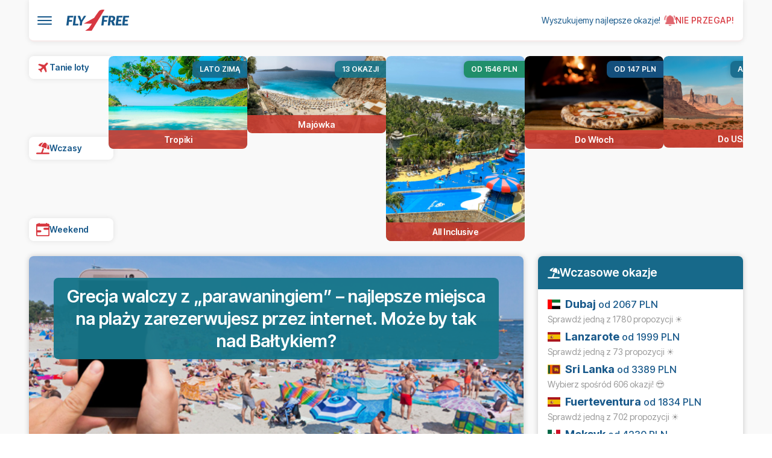

--- FILE ---
content_type: text/html; charset=UTF-8
request_url: https://www.fly4free.pl/grecja-walczy-z-parawaningiem-najlepsze-miejsca-na-plazy-zarezerwujesz-przez-internet-moze-by-tak-nad-baltykiem/
body_size: 15379
content:
<!DOCTYPE html><html lang="pl" class=""><head> <meta charset="utf-8"> <meta http-equiv="X-UA-Compatible" content="IE=edge,chrome=1"> <meta name="viewport" content="width=device-width, initial-scale=1.0"> <meta name="theme-color" content="#17588a"> <meta name="msapplication-TileColor" content="#17588a"> <link rel="manifest" href="/manifest.json"> <title>Grecja walczy z &#8222;parawaningiem&#8221; &#8211; najlepsze miejsca na plaży zarezerwujesz przez internet. Może by tak nad Bałtykiem? - Fly4free.pl - wydawaj mniej, podróżuj więcej - tanie loty, wczasy, hotele</title> <meta name="description" content="A może by tak w Polsce? Grecja wprowadza internetowy system rezerwacji leżaków
Zamiast walczyć z plagą „zaklepywania” sobie przez turystów miejsc na plażach poprzez zostawianie np"> <meta name="keywords" content="tanie loty, tanie linie, tanie linie lotnicze, tanie bilety, tanie bilety lotnicze, promocje biletów lotniczych, promocje lotnicze, hotele wizzair, wizz air, ryanair, easyjet, norwegian, austrian, aer lingus, lufthansa, klm, lot, air asia, finnair, finn air, malev, aeroflot, aerosvit, bangkok, tajlandia, krym, barcelona, okazje na podróże, okazje podróże, okazje wczasy, okazje hotele"> <meta property="og:site_name" content="Fly4free.pl - wydawaj mniej, podróżuj więcej - tanie loty, wczasy, hotele"> <meta property="og:locale" content="pl_PL"> <meta property="og:title" content="Grecja walczy z &#8222;parawaningiem&#8221; &#8211; najlepsze miejsca na plaży zarezerwujesz przez internet. Może by tak nad Bałtykiem? - Fly4free.pl - wydawaj mniej, podróżuj więcej - tanie loty, wczasy, hotele"> <meta property="og:description" content="A może by tak w Polsce? Grecja wprowadza internetowy system rezerwacji leżaków
Zamiast walczyć z plagą &quot;zaklepywania&quot; sobie przez turystów miejsc na plażach poprzez zostawianie np"> <meta property="og:type" content="article"> <meta property="og:url" content="https://www.fly4free.pl/grecja-walczy-z-parawaningiem-najlepsze-miejsca-na-plazy-zarezerwujesz-przez-internet-moze-by-tak-nad-baltykiem/"> <meta property="og:image" content="//www.fly4free.pl/wp-content/uploads/2017/02/polskaplaza650.jpg"> <meta property="fb:pages" content="240436482717"> <link rel="publisher" href="//plus.google.com/116398768758834509220"> <meta name="twitter:site" content="@Fly4freepl"> <meta name="twitter:card" content="summary_large_image"> <meta name="twitter:title" content="Grecja walczy z &#8222;parawaningiem&#8221; &#8211; najlepsze miejsca na plaży zarezerwujesz przez internet. Może by tak nad Bałtykiem? - Fly4free.pl - wydawaj mniej, podróżuj więcej - tanie loty, wczasy, hotele"> <meta name="twitter:description" content="A może by tak w Polsce? Grecja wprowadza internetowy system rezerwacji leżaków
Zamiast walczyć z plagą &quot;zaklepywania&quot; sobie przez turystów miejsc na plażach poprzez zostawianie np"> <meta name="twitter:image" content="//www.fly4free.pl/wp-content/uploads/2017/02/polskaplaza650.jpg?1"> <link rel="canonical" href="https://www.fly4free.pl/grecja-walczy-z-parawaningiem-najlepsze-miejsca-na-plazy-zarezerwujesz-przez-internet-moze-by-tak-nad-baltykiem/"> <script type="application/ld+json">{ "@context" : "http://schema.org", "@type" : "WebSite", "name" : "Fly4free.pl", "url" : "https://www.fly4free.pl/"	} </script> <script type="text/javascript"> window.f4fTitle = "Fly4free.pl - wydawaj mniej, podróżuj więcej - tanie loty, wczasy, hotele"; window.f4fAjax = true; window.f4fAddress = "/"; window.f4fAds = []; window.f4fDestinationFormFill = ""; window.f4fIsAdblock = Math.random().toString(36).substr(2, 9); window.f4fIsApp = location.search.indexOf('utm_medium=android-notLogged') > 0 || location.search.indexOf('utm_medium=ios-notLogged') > 0 || location.search.indexOf('utm_medium=android-logged') > 0 || location.search.indexOf('utm_medium=ios-logged') > 0; window.f4fGtmData = {post_type: null, post_category: null, post_author: null}; window.appBodyInterval = setInterval(function () { if (document.querySelector('body')) { clearInterval(window.appBodyInterval); if (window.f4fIsApp) { document.querySelector('body').classList.add('f4f-mobile-app'); } } }, 200); </script> <script type="text/javascript"> window.f4fData = {}; window.f4fData.url = "https://www.fly4free.pl/grecja-walczy-z-parawaningiem-najlepsze-miejsca-na-plazy-zarezerwujesz-przez-internet-moze-by-tak-nad-baltykiem/"; window.f4fData.payload = {}; window.f4fData.device = "browser"; window.f4fData.payload.post_id = "278325"; </script> <script type="text/javascript">window._CTZ = [];</script> <link rel="pingback" href="https://www.fly4free.pl/xmlrpc.php"> <link rel="EditURI" type="application/rsd+xml" title="RSD" href="//fly4free.pl/xmlrpc.php?rsd"> <link rel="alternate" type="application/rss+xml" title="RSS 2.0" href="https://www.fly4free.pl/feed/"> <link rel="alternate" type="text/xml" title="RSS .92" href="https://www.fly4free.pl/feed/rss/"> <link rel="alternate" type="application/atom+xml" title="Atom 0.3" href="https://www.fly4free.pl/feed/atom/"> <script defer data-domain="fly4free.pl" src="https://pa.f4f.pl/js/script.outbound-links.js"></script> <meta name="robots" content="max-image-preview:large"><link rel="preconnect" href="https://fonts.googleapis.com"><link rel="preconnect" href="https://fonts.gstatic.com" crossorigin><link rel="preconnect" href="https://f4fcdn.eu"><link rel="preload" href="//www.fly4free.pl/wp-content/themes/fly4free/assets/js/ads.js" as="script"><link rel="preload" href="//www.fly4free.pl/wp-content/themes/fly4free/assets/flag-icons.min.css" as="style"><link href="https://fonts.googleapis.com/css2?family=Inter+Tight:ital,wght@0,100..900;1,100..900&display=swap" rel="stylesheet"><link rel="stylesheet" href="//www.fly4free.pl/wp-content/themes/fly4free/assets/flag-icons.min.css"><script src="//www.fly4free.pl/wp-content/themes/fly4free/assets/js/ads.js"></script><script async src="https://securepubads.g.doubleclick.net/tag/js/gpt.js"></script><script> var googletag = googletag || {}; googletag.cmd = googletag.cmd || []; googletag.cmd.push(function () { window.dfpMegaSizes = googletag.sizeMapping().addSize([768, 200], [[750, 200], [728, 90]]).addSize([350, 200], [[336, 280], [300, 250]]).addSize([320, 200], [300, 250]).addSize([0, 0], []).build(); window.dfpMegaDesktopSizes = googletag.sizeMapping().addSize([1150, 200], [[1140, 300], [970, 250], [980, 200]]).addSize([992, 200], [[970, 250], [980, 200]]).addSize([0, 0], []).build(); window.dfpWideSizes = googletag.sizeMapping().addSize([768, 200], [[728, 90], [750, 200]]).addSize([350, 200], [[336, 280], [300, 250]]).addSize([320, 200], [300, 250]).addSize([0, 0], []).build(); window.dfpDblSizes = googletag.sizeMapping().addSize([768, 200], [[728, 90], [750, 200]]).addSize([350, 200], [[336, 280], [300, 250]]).addSize([320, 200], [300, 250]).addSize([0, 0], []).build(); window.dfpSidebarSizes = googletag.sizeMapping().addSize([992, 100], [[120, 600], [160, 600], [300, 600]]).addSize([0, 0], []).build(); window.dfpHalfSizes = googletag.sizeMapping().addSize([992, 100], [[120, 600], [300, 600], [160, 600]]).addSize([0, 0], []).build(); window.dfpStickySizes = googletag.sizeMapping().addSize([1000, 200], ['fluid', [970, 66], [468, 60], [320, 50], [300, 75], [400, 75]]).addSize([500, 200], ['fluid', [216, 36], [216, 54], [234, 60], [300, 50], [300, 75], [320, 50], [468, 60], [400, 75]]).addSize([320, 200], ['fluid', [216, 36], [216, 54], [234, 60], [300, 50], [300, 75], [320, 50]]).addSize([0, 0], []).build(); googletag.pubads().disableInitialLoad(); googletag.pubads().enableSingleRequest(); googletag.pubads().collapseEmptyDivs(); googletag.enableServices(); });</script><script type="text/javascript" src="//cdn-a.yieldlove.com/v2/yieldlove.js?fly4free.pl"></script><style>.placement-sticky .placement-fillable { width: 100%; }</style><script async type="application/javascript" src="https://news.google.com/swg/js/v1/swg-basic.js"></script><script> (self.SWG_BASIC = self.SWG_BASIC || []).push(basicSubscriptions => { basicSubscriptions.init({ type: "NewsArticle", isPartOfType: ["Product"], isPartOfProductId: "CAowmfG3DA:openaccess", clientOptions: { theme: "light", lang: "pl" }, }); });</script><!--[if IE]><link rel="shortcut icon" href="//www.fly4free.pl/wp-content/themes/fly4free/favicon.ico"><![endif]--><link rel="icon" type="image/png" sizes="32x32" href="//www.fly4free.pl/wp-content/themes/fly4free/favicon-32x32.png"><link rel="icon" type="image/png" sizes="96x96" href="//www.fly4free.pl/wp-content/themes/fly4free/favicon-96x96.png"><link rel="icon" type="image/png" sizes="16x16" href="//www.fly4free.pl/wp-content/themes/fly4free/favicon-16x16.png"><link rel="icon" type="image/png" href="//www.fly4free.pl/wp-content/themes/fly4free/favicon.png"><link rel="preload" href="//www.fly4free.pl/wp-content/themes/fly4free/assets/js/main.js?12" as="script"><script async src="//www.fly4free.pl/wp-content/themes/fly4free/assets/js/main.js?12"></script><link rel="stylesheet" href="//www.fly4free.pl/wp-content/themes/fly4free/style.css?15"><script src="https://konto.fly4free.pl/js/modal-account-widget.js?5"></script><link rel="stylesheet" href="https://konto.fly4free.pl/css/modal-account-widget.css?5"><!-- InMobi Choice. Consent Manager Tag v3.0 (for TCF 2.2) --><script type="text/javascript" async=true>(function() { var host = 'fly4free.pl'; var element = document.createElement('script'); var firstScript = document.getElementsByTagName('script')[0]; var url = 'https://cmp.inmobi.com' .concat('/choice/', 'hvJAC8_jUW110', '/', host, '/choice.js?tag_version=V3'); var uspTries = 0; var uspTriesLimit = 3; element.async = true; element.type = 'text/javascript'; element.src = url; firstScript.parentNode.insertBefore(element, firstScript); function makeStub() { var TCF_LOCATOR_NAME = '__tcfapiLocator'; var queue = []; var win = window; var cmpFrame; function addFrame() { var doc = win.document; var otherCMP = !!(win.frames[TCF_LOCATOR_NAME]); if (!otherCMP) { if (doc.body) { var iframe = doc.createElement('iframe'); iframe.style.cssText = 'display:none'; iframe.name = TCF_LOCATOR_NAME; doc.body.appendChild(iframe); } else { setTimeout(addFrame, 5); } } return !otherCMP; } function tcfAPIHandler() { var gdprApplies; var args = arguments; if (!args.length) { return queue; } else if (args[0] === 'setGdprApplies') { if ( args.length > 3 && args[2] === 2 && typeof args[3] === 'boolean' ) { gdprApplies = args[3]; if (typeof args[2] === 'function') { args[2]('set', true); } } } else if (args[0] === 'ping') { var retr = { gdprApplies: gdprApplies, cmpLoaded: false, cmpStatus: 'stub' }; if (typeof args[2] === 'function') { args[2](retr); } } else { if(args[0] === 'init' && typeof args[3] === 'object') { args[3] = Object.assign(args[3], { tag_version: 'V3' }); } queue.push(args); } } function postMessageEventHandler(event) { var msgIsString = typeof event.data === 'string'; var json = {}; try { if (msgIsString) { json = JSON.parse(event.data); } else { json = event.data; } } catch (ignore) {} var payload = json.__tcfapiCall; if (payload) { window.__tcfapi( payload.command, payload.version, function(retValue, success) { var returnMsg = { __tcfapiReturn: { returnValue: retValue, success: success, callId: payload.callId } }; if (msgIsString) { returnMsg = JSON.stringify(returnMsg); } if (event && event.source && event.source.postMessage) { event.source.postMessage(returnMsg, '*'); } }, payload.parameter ); } } while (win) { try { if (win.frames[TCF_LOCATOR_NAME]) { cmpFrame = win; break; } } catch (ignore) {} if (win === window.top) { break; } win = win.parent; } if (!cmpFrame) { addFrame(); win.__tcfapi = tcfAPIHandler; win.addEventListener('message', postMessageEventHandler, false); } }; makeStub(); var uspStubFunction = function() { var arg = arguments; if (typeof window.__uspapi !== uspStubFunction) { setTimeout(function() { if (typeof window.__uspapi !== 'undefined') { window.__uspapi.apply(window.__uspapi, arg); } }, 500); } }; var checkIfUspIsReady = function() { uspTries++; if (window.__uspapi === uspStubFunction && uspTries < uspTriesLimit) { console.warn('USP is not accessible'); } else { clearInterval(uspInterval); } }; if (typeof window.__uspapi === 'undefined') { window.__uspapi = uspStubFunction; var uspInterval = setInterval(checkIfUspIsReady, 6000); }
})();</script><!-- End InMobi Choice. Consent Manager Tag v3.0 (for TCF 2.2) --><style type="text/css">img.wp-smiley,
img.emoji {	display: inline !important;	border: none !important;	box-shadow: none !important;	height: 1em !important;	width: 1em !important;	margin: 0 .07em !important;	vertical-align: -0.1em !important;	background: none !important;	padding: 0 !important;
}</style></head><body class="post-template-default single single-post postid-278325 single-format-standard"> <div class="placement placement-sticky js-sticky-premium"> <div class="placement-fillable"> <!-- /4762150/top-sticky-premium --> <div id="div-gpt-ad-696ccbeb6c52a" class="placement-centered"> <script> googletag.cmd.push(function () { if (!window.f4fAds['top-sticky-premium']) { window.f4fAds['top-sticky-premium'] = googletag.defineSlot('/4762150/top-sticky-premium', ['fluid', [216, 36], [216, 54], [234, 60], [300, 50], [300, 75], [320, 50], [468, 60], [970, 66], [400, 75]], 'div-gpt-ad-696ccbeb6c52a').defineSizeMapping(window.dfpStickySizes).addService(googletag.pubads()); googletag.display('div-gpt-ad-696ccbeb6c52a'); } }); </script> </div> </div></div> <div x-data="{ navOpen: false }" @keydown.escape.window="navOpen = false"> <div class="nav-overlay" x-cloak x-show="navOpen" x-transition:enter="transition-opacity ease-out duration-200" x-transition:enter-start="opacity-0" x-transition:enter-end="opacity-100" x-transition:leave="transition-opacity ease-in duration-200" x-transition:leave-start="opacity-100" x-transition:leave-end="opacity-0" @click="navOpen = false"> </div> <nav class="nav-drawer" x-cloak x-show="navOpen" x-transition:enter="nav-drawer-enter" x-transition:enter-start="nav-drawer-enter-start" x-transition:enter-end="nav-drawer-enter-end" x-transition:leave="nav-drawer-leave" x-transition:leave-start="nav-drawer-leave-start" x-transition:leave-end="nav-drawer-leave-end"> <div class="nav-drawer__content"> <div class="nav-drawer__close-area"> <button class="nav-drawer__close hamburger hamburger--collapse is-active" @click="navOpen = false" aria-label="Zamknij menu"> <span class="hamburger-box"> <span class="hamburger-inner"></span> </span> </button> </div> <div class="nav-drawer__search"> <form action="/" method="get" class="nav-drawer__search-form"> <input type="search" name="s" value="" placeholder="Wyszukaj..." autocomplete="off" class="nav-drawer__search-input"> <button type="submit" class="nav-drawer__search-button" aria-label="Szukaj"> <svg xmlns="http://www.w3.org/2000/svg" viewBox="0 0 24 24" fill="none" stroke="currentColor" stroke-width="2" stroke-linecap="round" stroke-linejoin="round" width="20" height="20"> <circle cx="11" cy="11" r="8"></circle> <path d="m21 21-4.35-4.35"></path> </svg> </button> </form> </div> <div class="nav-drawer__body"> <ul class="nav-drawer__list"> <li class="nav-drawer__item nav-drawer__item--header"> <span>Najważniejsze</span> </li> <li class="nav-drawer__item"> <a href="https://www.fly4free.pl/co-to-jest-fly4free/" class="nav-drawer__link" @click="navOpen = false">Co to jest Fly4free.pl?</a> </li> <li class="nav-drawer__item"> <a href="https://www2.esky.pl/lot+hotel/portfolio?partner_id=FLY4FREEPACKAGES" class="nav-drawer__link" target="_blank" @click="navOpen = false">Szukaj lotów i noclegów</a> </li> <!--<li class="nav-drawer__item"> <a href="/tanie-loty/abc-podrozowania/" class="nav-drawer__link" @click="navOpen = false">ABC podróżowania</a> </li>--> <li class="nav-drawer__item"> <a href="/tanie-loty/promocje/" class="nav-drawer__link" @click="navOpen = false">Tylko okazje</a> </li> <li class="nav-drawer__item"> <a href="/tanie-loty/news/" class="nav-drawer__link" @click="navOpen = false">Do poczytania</a> </li> <li class="nav-drawer__item"> <a href="/kontakt/" class="nav-drawer__link" @click="navOpen = false">Kontakt</a> </li> <li class="nav-drawer__item nav-drawer__item--header"> <span>Okazje z...</span> </li> <li class="nav-drawer__item"> <a href="/tanie-loty/z-bydgoszczy/" class="nav-drawer__link" @click="navOpen = false">z Bydgoszczy</a> </li> <li class="nav-drawer__item"> <a href="/tanie-loty/z-gdanska/" class="nav-drawer__link" @click="navOpen = false">z Gdańska</a> </li> <li class="nav-drawer__item"> <a href="/tanie-loty/z-katowic/" class="nav-drawer__link" @click="navOpen = false">z Katowic</a> </li> <li class="nav-drawer__item"> <a href="/tanie-loty/z-krakowa/" class="nav-drawer__link" @click="navOpen = false">z Krakowa</a> </li> <li class="nav-drawer__item"> <a href="/tanie-loty/z-lodzi/" class="nav-drawer__link" @click="navOpen = false">z Łodzi</a> </li> <li class="nav-drawer__item"> <a href="/tanie-loty/z-poznania/" class="nav-drawer__link" @click="navOpen = false">z Poznania</a> </li> <li class="nav-drawer__item"> <a href="/tanie-loty/z-rzeszowa/" class="nav-drawer__link" @click="navOpen = false">z Rzeszowa</a> </li> <li class="nav-drawer__item"> <a href="/tanie-loty/z-szczecina/" class="nav-drawer__link" @click="navOpen = false">z Szczecina</a> </li> <li class="nav-drawer__item"> <a href="/tanie-loty/z-warszawy/" class="nav-drawer__link" @click="navOpen = false">z Warszawy</a> </li> <li class="nav-drawer__item"> <a href="/tanie-loty/z-wroclawia/" class="nav-drawer__link" @click="navOpen = false">z Wrocławia</a> </li> <li class="nav-drawer__item"> <a href="/tanie-loty/z-berlina/" class="nav-drawer__link" @click="navOpen = false">z Berlina</a> </li> <li class="nav-drawer__item"> <a href="/tanie-loty/z-pragi/" class="nav-drawer__link" @click="navOpen = false">z Pragi</a> </li> <li class="nav-drawer__item nav-drawer__item--header"> <span>Przydatne</span> </li> <li class="nav-drawer__item"> <a href="https://www.fly4free.pl/forum/" class="nav-drawer__link" target="_blank" @click="navOpen = false">Forum Fly4free.pl</a> </li> <li class="nav-drawer__item"> <a href="https://spolecznosc.fly4free.pl/" class="nav-drawer__link" target="_blank" @click="navOpen = false">Relacje z podróży</a> </li> <li class="nav-drawer__item"> <a href="https://itunes.apple.com/pl/app/fly4free-pl-tanie-loty/id633946569?l=pl" class="nav-drawer__link" target="_blank" @click="navOpen = false">Aplikacja na iPhone</a> </li> <li class="nav-drawer__item"> <a href="https://play.google.com/store/apps/details?id=pl.f4f.lite" class="nav-drawer__link" target="_blank" @click="navOpen = false">Aplikacja na Android</a> </li> <li class="nav-drawer__item"> <a href="/feed/" class="nav-drawer__link" target="_blank" @click="navOpen = false">Wpisy (RSS)</a> </li> <li class="nav-drawer__item nav-drawer__item--header"> <span>Znajdź nas</span> </li> <li class="nav-drawer__item"> <a href="https://fb.me/fly4free" class="nav-drawer__link" target="_blank" @click="navOpen = false">Facebook</a> </li> <li class="nav-drawer__item"> <a href="https://www.instagram.com/fly4free.pl/" class="nav-drawer__link" target="_blank" @click="navOpen = false">Instagram</a> </li> <li class="nav-drawer__item"> <a href="https://www.tiktok.com/@fly4free.pl" class="nav-drawer__link" target="_blank" @click="navOpen = false">TikTok</a> </li> <li class="nav-drawer__item"> <a href="https://whatsapp.com/channel/0029VaDkRyu9RZAcE0oM9P01" class="nav-drawer__link" target="_blank" @click="navOpen = false">WhatsApp</a> </li> <li class="nav-drawer__item"> <a href="https://www.facebook.com/groups/fly4freepl/" class="nav-drawer__link" target="_blank" @click="navOpen = false">Grupa podróżników</a> </li> <li class="nav-drawer__item nav-drawer__item--header"> <span>Więcej o Fly4free.pl</span> </li> <li class="nav-drawer__item"> <a href="/o-nas/" class="nav-drawer__link" @click="navOpen = false">O nas</a> </li> <li class="nav-drawer__item"> <a href="/regulamin-fly4free/" class="nav-drawer__link" @click="navOpen = false">Regulamin</a> </li> <li class="nav-drawer__item"> <a href="/polityka-prywatnosci/" class="nav-drawer__link" @click="navOpen = false">Polityka prywatności</a> </li> <li class="nav-drawer__item"> <a href="/kodeks-dobrych-praktyk/" class="nav-drawer__link" @click="navOpen = false">Kodeks dobrych praktyk</a> </li> <li class="nav-drawer__item"> <a href="https://losinternetos.com/" class="nav-drawer__link" target="_blank" @click="navOpen = false">Informacje publiczne</a> </li> </ul> </div> </div> </nav> <header class="header"> <div class="header__left"> <div class="header__nav"> <button class="hamburger hamburger--collapse" type="button" @click="navOpen = !navOpen" :class="{ 'is-active': navOpen }" :aria-label="navOpen ? 'Zamknij menu' : 'Otwórz menu'" :aria-expanded="navOpen"> <span class="hamburger-box"> <span class="hamburger-inner"></span> </span> </button> </div> <div class="header__logo"> <a href="/" title="Fly4free.pl">Fly4free.pl</a> </div> </div> <div class="header__right"> <div class="header__claim"> <a href="/#okazje">Wyszukujemy najlepsze okazje!</a> </div> <div class="header__icons"> <button id="account-button" class="header__icon header__icon-notifications" target="_blank"> <span></span> Nie przegap! </button> </div> </div> </header> </div> <div class="hottest"> <div class="hottest__container"> <div class="hottest__items"> <a href="/tanie-loty/loty/" class="hottest__item"> <div class="hottest__item-svg"> <svg xmlns="http://www.w3.org/2000/svg" width="24" height="24" viewBox="0 0 24 24"> <path fill="#D7353D" d="M20.56 3.91c.59.59.59 1.54 0 2.12l-3.89 3.89l2.12 9.19l-1.41 1.42l-3.88-7.43L9.6 17l.36 2.47l-1.07 1.06l-1.76-3.18l-3.19-1.77L5 14.5l2.5.37L11.37 11L3.94 7.09l1.42-1.41l9.19 2.12l3.89-3.89c.56-.58 1.56-.58 2.12 0" stroke-width="0.7" stroke="#D7353D" /> </svg> </div> <span>Tanie loty</span> </a> <a href="/tanie-loty/wczasy/" class="hottest__item"> <div class="hottest__item-svg"> <svg xmlns="http://www.w3.org/2000/svg" width="576" height="512" viewBox="0 0 576 512"> <path fill="#D7353D" d="m346.3 271.8l-60.1-21.9L214 448H32c-17.7 0-32 14.3-32 32s14.3 32 32 32h512c17.7 0 32-14.3 32-32s-14.3-32-32-32H282.1l64.1-176.2zm121.1-.2l-3.3 9.1l67.7 24.6c18.1 6.6 38-4.2 39.6-23.4c6.5-78.5-23.9-155.5-80.8-208.5c2 8 3.2 16.3 3.4 24.8l.2 6c1.8 57-7.3 113.8-26.8 167.4M462 99.1c-1.1-34.4-22.5-64.8-54.4-77.4c-.9-.4-1.9-.7-2.8-1.1c-33-11.7-69.8-2.4-93.1 23.8l-4 4.5C272.4 88.3 245 134.2 226.8 184l-3.3 9.1L434 269.7l3.3-9.1c18.1-49.8 26.6-102.5 24.9-155.5zm-354.8 13.8c-11.1 15.7-2.8 36.8 15.3 43.4l71 25.8l3.3-9.1c19.5-53.6 49.1-103 87.1-145.5l4-4.5c6.2-6.9 13.1-13 20.5-18.2c-79.6 2.5-154.7 42.2-201.2 108z" /> </svg> </div> <span>Wczasy</span> </a> <a href="/tag/tanie-loty-na-weekend/" class="hottest__item"> <div class="hottest__item-svg"> <svg viewbox="0 0 32 32" width="32" height="32" stroke="#D7353D" fill="#D7353D"><path d="M18 14a2 2 0 0 1 2-2h10v4h-10a2 2 0 0 1-2-2zM2 18h8a2 2 0 0 1 0 4H2V18z" /><path d="M7 0a1 1 0 0 1 1 1V2h16V1a1 1 0 0 1 2 0V2h2a4 4 0 0 1 4 4v22a4 4 0 0 1-4 4H4a4 4 0 0 1-4-4V6a4 4 0 0 1 4-4h2V1a1 1 0 0 1 1-1zM2 8v20a2 2 0 0 0 2 2h24a2 2 0 0 0 2-2V8H2z" /></svg> </div> <span>Weekend</span> </a> </div> <div class="hottest__items hottest__items--small"> <a href="https://www.fly4free.pl/sprawdz/tropiki/" class="hottest__item" style="--content: 'Lato zimą';"> <img src="//www.fly4free.pl/wp-content/uploads/2025/12/dharmendra-sahu-Ia2Kjtrx8y4-unsplash-scaled.jpg" alt="Tropiki" class="hide-mobile" data-srcset="//www.fly4free.pl/wp-content/uploads/2025/12/dharmendra-sahu-Ia2Kjtrx8y4-unsplash-scaled.jpg 2560w, //www.fly4free.pl/wp-content/uploads/2025/12/dharmendra-sahu-Ia2Kjtrx8y4-unsplash-150x100.jpg 150w, //www.fly4free.pl/wp-content/uploads/2025/12/dharmendra-sahu-Ia2Kjtrx8y4-unsplash-250x167.jpg 250w, //www.fly4free.pl/wp-content/uploads/2025/12/dharmendra-sahu-Ia2Kjtrx8y4-unsplash-768x513.jpg 768w, //www.fly4free.pl/wp-content/uploads/2025/12/dharmendra-sahu-Ia2Kjtrx8y4-unsplash-1536x1025.jpg 1536w, //www.fly4free.pl/wp-content/uploads/2025/12/dharmendra-sahu-Ia2Kjtrx8y4-unsplash-2048x1367.jpg 2048w, //www.fly4free.pl/wp-content/uploads/2025/12/dharmendra-sahu-Ia2Kjtrx8y4-unsplash-1200x801.jpg 1200w, //www.fly4free.pl/wp-content/uploads/2025/12/dharmendra-sahu-Ia2Kjtrx8y4-unsplash-500x334.jpg 500w, //www.fly4free.pl/wp-content/uploads/2025/12/dharmendra-sahu-Ia2Kjtrx8y4-unsplash-400x267.jpg 400w" lazy> <img src="//www.fly4free.pl/wp-content/uploads/2026/01/michelangelo-azzariti-GrlSpfWVUek-unsplash.jpg" alt="Tropiki" class="hide-desktop" data-srcset="//www.fly4free.pl/wp-content/uploads/2026/01/michelangelo-azzariti-GrlSpfWVUek-unsplash.jpg 1920w, //www.fly4free.pl/wp-content/uploads/2026/01/michelangelo-azzariti-GrlSpfWVUek-unsplash-120x150.jpg 120w, //www.fly4free.pl/wp-content/uploads/2026/01/michelangelo-azzariti-GrlSpfWVUek-unsplash-200x250.jpg 200w, //www.fly4free.pl/wp-content/uploads/2026/01/michelangelo-azzariti-GrlSpfWVUek-unsplash-768x960.jpg 768w, //www.fly4free.pl/wp-content/uploads/2026/01/michelangelo-azzariti-GrlSpfWVUek-unsplash-1229x1536.jpg 1229w, //www.fly4free.pl/wp-content/uploads/2026/01/michelangelo-azzariti-GrlSpfWVUek-unsplash-1638x2048.jpg 1638w, //www.fly4free.pl/wp-content/uploads/2026/01/michelangelo-azzariti-GrlSpfWVUek-unsplash-960x1200.jpg 960w, //www.fly4free.pl/wp-content/uploads/2026/01/michelangelo-azzariti-GrlSpfWVUek-unsplash-400x500.jpg 400w, //www.fly4free.pl/wp-content/uploads/2026/01/michelangelo-azzariti-GrlSpfWVUek-unsplash-320x400.jpg 320w" lazy> <span>Tropiki</span> </a> <a href="https://www.fly4free.pl/sprawdz/majowka/" class="hottest__item" style="--content: '13 okazji';"> <img src="//www.fly4free.pl/wp-content/uploads/2026/01/atif-zafrak-Hs1tXq1g4kQ-unsplash.jpg" alt="Majówka" class="hide-mobile" data-srcset="//www.fly4free.pl/wp-content/uploads/2026/01/atif-zafrak-Hs1tXq1g4kQ-unsplash.jpg 1920w, //www.fly4free.pl/wp-content/uploads/2026/01/atif-zafrak-Hs1tXq1g4kQ-unsplash-150x84.jpg 150w, //www.fly4free.pl/wp-content/uploads/2026/01/atif-zafrak-Hs1tXq1g4kQ-unsplash-250x140.jpg 250w, //www.fly4free.pl/wp-content/uploads/2026/01/atif-zafrak-Hs1tXq1g4kQ-unsplash-768x429.jpg 768w, //www.fly4free.pl/wp-content/uploads/2026/01/atif-zafrak-Hs1tXq1g4kQ-unsplash-1536x858.jpg 1536w, //www.fly4free.pl/wp-content/uploads/2026/01/atif-zafrak-Hs1tXq1g4kQ-unsplash-1200x670.jpg 1200w, //www.fly4free.pl/wp-content/uploads/2026/01/atif-zafrak-Hs1tXq1g4kQ-unsplash-500x279.jpg 500w, //www.fly4free.pl/wp-content/uploads/2026/01/atif-zafrak-Hs1tXq1g4kQ-unsplash-400x223.jpg 400w" lazy> <img src="//www.fly4free.pl/wp-content/uploads/2026/01/gulin-esen-5-PfAomESAg-unsplash.jpg" alt="Majówka" class="hide-desktop" data-srcset="//www.fly4free.pl/wp-content/uploads/2026/01/gulin-esen-5-PfAomESAg-unsplash.jpg 1920w, //www.fly4free.pl/wp-content/uploads/2026/01/gulin-esen-5-PfAomESAg-unsplash-113x150.jpg 113w, //www.fly4free.pl/wp-content/uploads/2026/01/gulin-esen-5-PfAomESAg-unsplash-188x250.jpg 188w, //www.fly4free.pl/wp-content/uploads/2026/01/gulin-esen-5-PfAomESAg-unsplash-768x1024.jpg 768w, //www.fly4free.pl/wp-content/uploads/2026/01/gulin-esen-5-PfAomESAg-unsplash-1152x1536.jpg 1152w, //www.fly4free.pl/wp-content/uploads/2026/01/gulin-esen-5-PfAomESAg-unsplash-1536x2048.jpg 1536w, //www.fly4free.pl/wp-content/uploads/2026/01/gulin-esen-5-PfAomESAg-unsplash-900x1200.jpg 900w, //www.fly4free.pl/wp-content/uploads/2026/01/gulin-esen-5-PfAomESAg-unsplash-375x500.jpg 375w, //www.fly4free.pl/wp-content/uploads/2026/01/gulin-esen-5-PfAomESAg-unsplash-300x400.jpg 300w" lazy> <span>Majówka</span> </a> <a href="https://www.fly4free.pl/sprawdz/allinclusive/" class="hottest__item" style="--content: 'od 1546 PLN';"> <img src="//www.fly4free.pl/wp-content/uploads/2025/12/henrique-sa-bCjrRbpBXF8-unsplash.jpg" alt="All Inclusive" data-srcset="//www.fly4free.pl/wp-content/uploads/2025/12/henrique-sa-bCjrRbpBXF8-unsplash.jpg 1920w, //www.fly4free.pl/wp-content/uploads/2025/12/henrique-sa-bCjrRbpBXF8-unsplash-113x150.jpg 113w, //www.fly4free.pl/wp-content/uploads/2025/12/henrique-sa-bCjrRbpBXF8-unsplash-188x250.jpg 188w, //www.fly4free.pl/wp-content/uploads/2025/12/henrique-sa-bCjrRbpBXF8-unsplash-768x1024.jpg 768w, //www.fly4free.pl/wp-content/uploads/2025/12/henrique-sa-bCjrRbpBXF8-unsplash-1152x1536.jpg 1152w, //www.fly4free.pl/wp-content/uploads/2025/12/henrique-sa-bCjrRbpBXF8-unsplash-1536x2048.jpg 1536w, //www.fly4free.pl/wp-content/uploads/2025/12/henrique-sa-bCjrRbpBXF8-unsplash-900x1200.jpg 900w, //www.fly4free.pl/wp-content/uploads/2025/12/henrique-sa-bCjrRbpBXF8-unsplash-375x500.jpg 375w, //www.fly4free.pl/wp-content/uploads/2025/12/henrique-sa-bCjrRbpBXF8-unsplash-300x400.jpg 300w" lazy> <span>All Inclusive</span> </a> <a href="https://www.fly4free.pl/sprawdz/do-wloch/" class="hottest__item" style="--content: 'od 147 PLN';"> <img src="//www.fly4free.pl/wp-content/uploads/2025/12/nik-owens-40OJLYVWeeM-unsplash-scaled.jpg" alt="Do Włoch" class="hide-mobile" data-srcset="//www.fly4free.pl/wp-content/uploads/2025/12/nik-owens-40OJLYVWeeM-unsplash-scaled.jpg 2560w, //www.fly4free.pl/wp-content/uploads/2025/12/nik-owens-40OJLYVWeeM-unsplash-150x100.jpg 150w, //www.fly4free.pl/wp-content/uploads/2025/12/nik-owens-40OJLYVWeeM-unsplash-250x167.jpg 250w, //www.fly4free.pl/wp-content/uploads/2025/12/nik-owens-40OJLYVWeeM-unsplash-768x513.jpg 768w, //www.fly4free.pl/wp-content/uploads/2025/12/nik-owens-40OJLYVWeeM-unsplash-1536x1025.jpg 1536w, //www.fly4free.pl/wp-content/uploads/2025/12/nik-owens-40OJLYVWeeM-unsplash-2048x1367.jpg 2048w, //www.fly4free.pl/wp-content/uploads/2025/12/nik-owens-40OJLYVWeeM-unsplash-1200x801.jpg 1200w, //www.fly4free.pl/wp-content/uploads/2025/12/nik-owens-40OJLYVWeeM-unsplash-500x334.jpg 500w, //www.fly4free.pl/wp-content/uploads/2025/12/nik-owens-40OJLYVWeeM-unsplash-400x267.jpg 400w" lazy> <img src="//www.fly4free.pl/wp-content/uploads/2025/12/thimotius-timmy-wQ15rYD3GYg-unsplash-scaled.jpg" alt="Do Włoch" class="hide-desktop" data-srcset="//www.fly4free.pl/wp-content/uploads/2025/12/thimotius-timmy-wQ15rYD3GYg-unsplash-scaled.jpg 1442w, //www.fly4free.pl/wp-content/uploads/2025/12/thimotius-timmy-wQ15rYD3GYg-unsplash-85x150.jpg 85w, //www.fly4free.pl/wp-content/uploads/2025/12/thimotius-timmy-wQ15rYD3GYg-unsplash-141x250.jpg 141w, //www.fly4free.pl/wp-content/uploads/2025/12/thimotius-timmy-wQ15rYD3GYg-unsplash-768x1363.jpg 768w, //www.fly4free.pl/wp-content/uploads/2025/12/thimotius-timmy-wQ15rYD3GYg-unsplash-865x1536.jpg 865w, //www.fly4free.pl/wp-content/uploads/2025/12/thimotius-timmy-wQ15rYD3GYg-unsplash-1154x2048.jpg 1154w, //www.fly4free.pl/wp-content/uploads/2025/12/thimotius-timmy-wQ15rYD3GYg-unsplash-676x1200.jpg 676w, //www.fly4free.pl/wp-content/uploads/2025/12/thimotius-timmy-wQ15rYD3GYg-unsplash-282x500.jpg 282w, //www.fly4free.pl/wp-content/uploads/2025/12/thimotius-timmy-wQ15rYD3GYg-unsplash-225x400.jpg 225w" lazy> <span>Do Włoch</span> </a> <a href="https://www.fly4free.pl/sprawdz/do-usa/" class="hottest__item" style="--content: 'Ach te Stany!';"> <img src="//www.fly4free.pl/wp-content/uploads/2025/12/ganapathy-kumar-L75D18aVal8-unsplash.jpg" alt="Do USA" class="hide-mobile" data-srcset="//www.fly4free.pl/wp-content/uploads/2025/12/ganapathy-kumar-L75D18aVal8-unsplash.jpg 1920w, //www.fly4free.pl/wp-content/uploads/2025/12/ganapathy-kumar-L75D18aVal8-unsplash-150x99.jpg 150w, //www.fly4free.pl/wp-content/uploads/2025/12/ganapathy-kumar-L75D18aVal8-unsplash-250x166.jpg 250w, //www.fly4free.pl/wp-content/uploads/2025/12/ganapathy-kumar-L75D18aVal8-unsplash-100x65.jpg 100w, //www.fly4free.pl/wp-content/uploads/2025/12/ganapathy-kumar-L75D18aVal8-unsplash-768x509.jpg 768w, //www.fly4free.pl/wp-content/uploads/2025/12/ganapathy-kumar-L75D18aVal8-unsplash-1536x1018.jpg 1536w, //www.fly4free.pl/wp-content/uploads/2025/12/ganapathy-kumar-L75D18aVal8-unsplash-1200x795.jpg 1200w, //www.fly4free.pl/wp-content/uploads/2025/12/ganapathy-kumar-L75D18aVal8-unsplash-500x331.jpg 500w, //www.fly4free.pl/wp-content/uploads/2025/12/ganapathy-kumar-L75D18aVal8-unsplash-400x265.jpg 400w" lazy> <img src="//www.fly4free.pl/wp-content/uploads/2025/12/mos-sukjaroenkraisri-vO2XxMeYmnY-unsplash-scaled.jpg" alt="Do USA" class="hide-desktop" data-srcset="//www.fly4free.pl/wp-content/uploads/2025/12/mos-sukjaroenkraisri-vO2XxMeYmnY-unsplash-scaled.jpg 2048w, //www.fly4free.pl/wp-content/uploads/2025/12/mos-sukjaroenkraisri-vO2XxMeYmnY-unsplash-120x150.jpg 120w, //www.fly4free.pl/wp-content/uploads/2025/12/mos-sukjaroenkraisri-vO2XxMeYmnY-unsplash-200x250.jpg 200w, //www.fly4free.pl/wp-content/uploads/2025/12/mos-sukjaroenkraisri-vO2XxMeYmnY-unsplash-768x960.jpg 768w, //www.fly4free.pl/wp-content/uploads/2025/12/mos-sukjaroenkraisri-vO2XxMeYmnY-unsplash-1229x1536.jpg 1229w, //www.fly4free.pl/wp-content/uploads/2025/12/mos-sukjaroenkraisri-vO2XxMeYmnY-unsplash-1638x2048.jpg 1638w, //www.fly4free.pl/wp-content/uploads/2025/12/mos-sukjaroenkraisri-vO2XxMeYmnY-unsplash-960x1200.jpg 960w, //www.fly4free.pl/wp-content/uploads/2025/12/mos-sukjaroenkraisri-vO2XxMeYmnY-unsplash-400x500.jpg 400w, //www.fly4free.pl/wp-content/uploads/2025/12/mos-sukjaroenkraisri-vO2XxMeYmnY-unsplash-320x400.jpg 320w" lazy> <span>Do USA</span> </a> <a href="https://www.fly4free.pl/sprawdz/hotele-w-polsce/" class="hottest__item" style="--content: 'W Polsce';"> <img src="//www.fly4free.pl/wp-content/uploads/2025/12/getty-images-gTA4bkiD2Xw-unsplash.jpg" alt="Hotele" data-srcset="//www.fly4free.pl/wp-content/uploads/2025/12/getty-images-gTA4bkiD2Xw-unsplash.jpg 1920w, //www.fly4free.pl/wp-content/uploads/2025/12/getty-images-gTA4bkiD2Xw-unsplash-150x113.jpg 150w, //www.fly4free.pl/wp-content/uploads/2025/12/getty-images-gTA4bkiD2Xw-unsplash-250x188.jpg 250w, //www.fly4free.pl/wp-content/uploads/2025/12/getty-images-gTA4bkiD2Xw-unsplash-768x577.jpg 768w, //www.fly4free.pl/wp-content/uploads/2025/12/getty-images-gTA4bkiD2Xw-unsplash-1536x1154.jpg 1536w, //www.fly4free.pl/wp-content/uploads/2025/12/getty-images-gTA4bkiD2Xw-unsplash-1200x901.jpg 1200w, //www.fly4free.pl/wp-content/uploads/2025/12/getty-images-gTA4bkiD2Xw-unsplash-500x376.jpg 500w, //www.fly4free.pl/wp-content/uploads/2025/12/getty-images-gTA4bkiD2Xw-unsplash-400x300.jpg 400w" lazy> <span>Hotele</span> </a> </div> </div></div> <article class="article" data-pid="278325"> <link rel="preload" as="image" imagesrcset="//www.fly4free.pl/wp-content/uploads/2017/02/polskaplaza650.jpg 650w, //www.fly4free.pl/wp-content/uploads/2017/02/polskaplaza650-150x60.jpg 150w, //www.fly4free.pl/wp-content/uploads/2017/02/polskaplaza650-250x100.jpg 250w" href="//www.fly4free.pl/wp-content/uploads/2017/02/polskaplaza650.jpg"><div class="article__container"> <div class="article__header"> <img srcset="//www.fly4free.pl/wp-content/uploads/2017/02/polskaplaza650.jpg 650w, //www.fly4free.pl/wp-content/uploads/2017/02/polskaplaza650-150x60.jpg 150w, //www.fly4free.pl/wp-content/uploads/2017/02/polskaplaza650-250x100.jpg 250w" src="//www.fly4free.pl/wp-content/uploads/2017/02/polskaplaza650.jpg" alt="" class="article__header-hero" fetchpriority="high"> <div class="article__title"> <h1>Grecja walczy z &#8222;parawaningiem&#8221; &#8211; najlepsze miejsca na plaży zarezerwujesz przez internet. Może by tak nad Bałtykiem?</h1> </div> <div class="article__hotness js-article-hits " x-data="hotnessStats" x-init="collectStats('278325')"></div> <div class="offer__details"> </div> </div> <div class="article__meta"> <span class="time" x-data="relativeDate('2017-02-06T13:42:35+01:00')" x-text="relativeText" title="6 lutego 2017, 13:42">6.02.2017</span> <figcaption>Foto: katatonia82, Shutterstock</figcaption> </div> <div class="article__content"> <strong>Zamiast walczyć z plagą „zaklepywania” sobie przez turystów miejsc na plażach poprzez zostawianie np. ręczników, Grecy stawiają na nowoczesne technologie. Stworzyli właśnie aplikację, dzięki której łatwo można sobie zarezerwować miejsce na najbardziej popularnych greckich plażach.</strong> <p>Aplikację o nazwie „Plazz” stworzyła zajmującą się promocją turystyczną kraju agencja Marketing Greece. Pozwala ona na rezerwowanie leżaków i miejsc na najpopularniejszych greckich plażach. Rezerwować miejsce można nawet z kilkumiesięcznym wyprzedzeniem &#8211;<strong> obecnie w systemie znajdują się m.in. plaże na Mykonos, Korfu i w okolicach Aten</strong>. Aplikacja jest darmowa i można z niej korzystać z poziomu smartfona, tabletu lub komputera.</p><p><iframe loading="lazy" width="650" height="350" src="https://www.youtube.com/embed/119vb6BSJ5w" frameborder="0" allowfullscreen></iframe></p><p>Pół żartem, pół serio można się zastanowić czy takiego rozwiązania nie można by wprowadzić na polskie plaże, na których od kilku lat mamy do czynienia ze zjawiskiem „parawaningu”. Patent jest prosty: niektórzy plażowicze wstają bladym świtem i biegną na plażę, gdzie oznaczają „swoje” miejsce za pomocą parawanu. Po kilku godzinach, gdy plaża jest już pełna, wracają zaś na to „zarezerwowane” miejsce z rodziną.</p><p>Gwoli sprawiedliwości, „parawaning” to nie tylko polska specyfika. Podobne problemy mają m.in. kurorty we Włoszech czy Hiszpanii, a niektóre miasta stanowczo reagują na ten proceder. Władze regionu Costa Blanca uchwaliły w zeszłym roku prawo, w myśl którego zostawianie na plaży parasoli, ręczników i innych plażowych akcesoriów jest zabronione w godzinach od 3 do 8 rano pod karą grzywny. <a href="https://www.fly4free.pl/parawanowa-epidemia-dotarla-z-polski-do-hiszpanii-sa-mandaty-zakazy-i-rekwirowane-parasolki/">W innych nadmorskich miastach akcesoria zostawione na plaży rekwiruje straż miejska, a kto chce je odzyskać – musi zapłacić opłatę manipulacyjną w wysokości 30 EUR.</a></p> <div class="placement"> <div class="placement-fillable"> <!-- /4762150/article-dbl --> <div id="div-gpt-ad-t6Dn9oCFUtNGAod-2" class="placement-centered"> <script> googletag.cmd.push(function () { if (!window.f4fAds['article-dbl']) { window.f4fAds['article-dbl'] = googletag.defineSlot('/4762150/article-dbl', [[750, 200], [728, 90], [300, 250]], 'div-gpt-ad-t6Dn9oCFUtNGAod-2').defineSizeMapping(window.dfpDblSizes).addService(googletag.pubads()).setTargeting('post_id', '278325'); googletag.display('div-gpt-ad-t6Dn9oCFUtNGAod-2'); } }); </script> </div> </div></div> </div> <div class="articleAuthor"> <div class="articleAuthor--image"> <img src="https://secure.gravatar.com/avatar/33bb3bc7efdefdc8f7b21526859daf91?s=100&d=https%3A%2F%2Fwww.fly4free.pl%2Fs%2Fdefault-gravatar.png&r=g" alt=""> </div> <div class="articleAuthor--info"> <div class="articleAuthor--name"> <a href="https://www.fly4free.pl/author/mariusz-piotrowski/" target="_blank"> Mariusz Piotrowski </a><span>Autor artykułu</span> </div> <div class="articleAuthor--description"> Szef działu publicystyki we Fly4free.pl, od 2015 roku łączy doświadczenie dziennikarskie z pasją do podróży. Specjalizuje się w tanich liniach lotniczych, analizie regulaminów i wyłapywaniu pułapek na pasażerów. Jako ekspert branży lotniczo-turystycznej regularnie komentuje wydarzenia w mediach. Tworzy cenione teksty, rozmawia z liderami rynku i tłumaczy zawiłości podróżowania w przystępny sposób. </div> </div> </div> <button class="article__share" x-data="nativeShare" x-on:click="share('{&quot;url&quot;:&quot;https:\/\/www.fly4free.pl\/grecja-walczy-z-parawaningiem-najlepsze-miejsca-na-plazy-zarezerwujesz-przez-internet-moze-by-tak-nad-baltykiem\/&quot;,&quot;title&quot;:&quot;Grecja walczy z &amp;#8222;parawaningiem&amp;#8221; &amp;#8211; najlepsze miejsca na pla\u017cy zarezerwujesz przez internet. Mo\u017ce by tak nad Ba\u0142tykiem?&quot;}')"></button> <div class="article__related"> <div class="article__related-title"> Sprawdź inne superokazje 🔥 </div> <div class="article__related-content"> <a href="https://www.fly4free.pl/wiosna-w-grecji-za-916-pln/" class="js-stats-count offer " data-pid="1202432" > <div class="offer__header"> <img srcset="//www.fly4free.pl/wp-content/uploads/2025/06/shutterstock_687879136.jpg 1500w, //www.fly4free.pl/wp-content/uploads/2025/06/shutterstock_687879136-150x100.jpg 150w, //www.fly4free.pl/wp-content/uploads/2025/06/shutterstock_687879136-250x167.jpg 250w, //www.fly4free.pl/wp-content/uploads/2025/06/shutterstock_687879136-768x512.jpg 768w, //www.fly4free.pl/wp-content/uploads/2025/06/shutterstock_687879136-1200x800.jpg 1200w, //www.fly4free.pl/wp-content/uploads/2025/06/shutterstock_687879136-500x333.jpg 500w, //www.fly4free.pl/wp-content/uploads/2025/06/shutterstock_687879136-400x267.jpg 400w" src="//www.fly4free.pl/wp-content/uploads/2025/06/shutterstock_687879136.jpg" alt="Wiosna w Grecji 🇬🇷 Loty na Rodos + 4* hotel ze śniadaniami za 916 PLN 😍" class="offer__image" lazy> <div class="offer__details"> <span class="offer__description">Rodos z&nbsp;Warszawy</span> <span class="offer__price">916 PLN</span> </div> </div> <h2 class="offer__title"> Wiosenna wycieczka na wyspę słońca </h2> <span class="offer__hotness "><span class="js-offer-hits"></span></span></a> <a href="https://www.fly4free.pl/wypoczynek-na-wyspie-kos-za-2209-pln/" class="js-stats-count offer " data-pid="1202204" > <div class="offer__header"> <img srcset="//www.fly4free.pl/wp-content/uploads/2026/01/shutterstock_1063766948.jpg 1500w, //www.fly4free.pl/wp-content/uploads/2026/01/shutterstock_1063766948-150x100.jpg 150w, //www.fly4free.pl/wp-content/uploads/2026/01/shutterstock_1063766948-250x167.jpg 250w, //www.fly4free.pl/wp-content/uploads/2026/01/shutterstock_1063766948-768x512.jpg 768w, //www.fly4free.pl/wp-content/uploads/2026/01/shutterstock_1063766948-1200x800.jpg 1200w, //www.fly4free.pl/wp-content/uploads/2026/01/shutterstock_1063766948-500x333.jpg 500w, //www.fly4free.pl/wp-content/uploads/2026/01/shutterstock_1063766948-400x267.jpg 400w" src="//www.fly4free.pl/wp-content/uploads/2026/01/shutterstock_1063766948.jpg" alt="🇬🇷Grecka majówka bez kompromisów🇬🇷😎 Tydzień w 4* hotelu z all inclusive i trzema basenami za 2209 PLN😍" class="offer__image" lazy> <div class="offer__details"> <span class="offer__description">Grecja z&nbsp;Katowic</span> <span class="offer__price">2209 PLN</span> </div> </div> <h2 class="offer__title"> Majówka w cudownej Grecji z all inclusive </h2> <span class="offer__hotness "><span class="js-offer-hits"></span></span></a> <a href="https://www.fly4free.pl/all-inclusive-na-zakintos-za-2779-pln-2/" class="js-stats-count offer " data-pid="1202029" > <div class="offer__header"> <img srcset="//www.fly4free.pl/wp-content/uploads/2026/01/offer_4778_2430be0747137d1b01200e89415c4311.png 1280w, //www.fly4free.pl/wp-content/uploads/2026/01/offer_4778_2430be0747137d1b01200e89415c4311-150x75.png 150w, //www.fly4free.pl/wp-content/uploads/2026/01/offer_4778_2430be0747137d1b01200e89415c4311-250x125.png 250w, //www.fly4free.pl/wp-content/uploads/2026/01/offer_4778_2430be0747137d1b01200e89415c4311-768x384.png 768w, //www.fly4free.pl/wp-content/uploads/2026/01/offer_4778_2430be0747137d1b01200e89415c4311-1200x600.png 1200w, //www.fly4free.pl/wp-content/uploads/2026/01/offer_4778_2430be0747137d1b01200e89415c4311-500x250.png 500w, //www.fly4free.pl/wp-content/uploads/2026/01/offer_4778_2430be0747137d1b01200e89415c4311-400x200.png 400w" src="//www.fly4free.pl/wp-content/uploads/2026/01/offer_4778_2430be0747137d1b01200e89415c4311.png" alt="Greckie wczasy z all inclusive 🏖️🍹 4* Arion Resort na Zakintos za 2779 PLN" class="offer__image" lazy> <div class="offer__details"> <span class="offer__description">Grecja z&nbsp;Warszawy</span> <span class="offer__price">2779 PLN</span> </div> </div> <h2 class="offer__title"> Greckie wczasy z all inclusive </h2> <span class="offer__hotness "><span class="js-offer-hits"></span></span></a> <a href="https://www.fly4free.pl/wakacyjna-grecja-bez-tlumow-od-540-pln/" class="js-stats-count offer " data-pid="1202053" > <div class="offer__header"> <img srcset="//www.fly4free.pl/wp-content/uploads/2026/01/shutterstock_2492637721.jpg 1500w, //www.fly4free.pl/wp-content/uploads/2026/01/shutterstock_2492637721-150x100.jpg 150w, //www.fly4free.pl/wp-content/uploads/2026/01/shutterstock_2492637721-250x167.jpg 250w, //www.fly4free.pl/wp-content/uploads/2026/01/shutterstock_2492637721-768x512.jpg 768w, //www.fly4free.pl/wp-content/uploads/2026/01/shutterstock_2492637721-1200x800.jpg 1200w, //www.fly4free.pl/wp-content/uploads/2026/01/shutterstock_2492637721-500x333.jpg 500w, //www.fly4free.pl/wp-content/uploads/2026/01/shutterstock_2492637721-400x267.jpg 400w" src="//www.fly4free.pl/wp-content/uploads/2026/01/shutterstock_2492637721.jpg" alt="Wakacyjna Grecja bez tłumów 🇬🇷✨ Lufthansą na Peloponez z 3 miast od 540 PLN ✈️☀️" class="offer__image" lazy> <div class="offer__details"> <span class="offer__description">Peloponez z&nbsp;3 miast</span> <span class="offer__price">od 540 PLN</span> </div> </div> <h2 class="offer__title"> Wygodne loty do Grecji w środku wakacji </h2> <span class="offer__hotness "><span class="js-offer-hits"></span></span></a> <a href="https://www.fly4free.pl/rozpocznij-wiosne-na-korfu-za-645-pln/" class="js-stats-count offer " data-pid="1201857" > <div class="offer__header"> <img srcset="//www.fly4free.pl/wp-content/uploads/2024/12/shutterstock_2161528745.jpg 1400w, //www.fly4free.pl/wp-content/uploads/2024/12/shutterstock_2161528745-150x100.jpg 150w, //www.fly4free.pl/wp-content/uploads/2024/12/shutterstock_2161528745-250x167.jpg 250w, //www.fly4free.pl/wp-content/uploads/2024/12/shutterstock_2161528745-768x512.jpg 768w, //www.fly4free.pl/wp-content/uploads/2024/12/shutterstock_2161528745-1200x800.jpg 1200w, //www.fly4free.pl/wp-content/uploads/2024/12/shutterstock_2161528745-500x333.jpg 500w, //www.fly4free.pl/wp-content/uploads/2024/12/shutterstock_2161528745-400x267.jpg 400w" src="//www.fly4free.pl/wp-content/uploads/2024/12/shutterstock_2161528745.jpg" alt="Rozpocznij wiosnę na Korfu 💚 Loty z Warszawy i noclegi za 645 PLN 🇬🇷" class="offer__image" lazy> <div class="offer__details"> <span class="offer__description">Korfu z&nbsp;Warszawy</span> <span class="offer__price">645 PLN</span> </div> </div> <h2 class="offer__title"> Przywitaj wiosnę w Grecji </h2> <span class="offer__hotness "><span class="js-offer-hits"></span></span></a> <a href="https://www.fly4free.pl/wypoczynek-na-lesbos-za-2115-pln/" class="js-stats-count offer " data-pid="1201471" > <div class="offer__header"> <img srcset="//www.fly4free.pl/wp-content/uploads/2026/01/34183450-1.jpg 1200w, //www.fly4free.pl/wp-content/uploads/2026/01/34183450-1-150x81.jpg 150w, //www.fly4free.pl/wp-content/uploads/2026/01/34183450-1-250x134.jpg 250w, //www.fly4free.pl/wp-content/uploads/2026/01/34183450-1-768x412.jpg 768w, //www.fly4free.pl/wp-content/uploads/2026/01/34183450-1-500x268.jpg 500w, //www.fly4free.pl/wp-content/uploads/2026/01/34183450-1-400x215.jpg 400w" src="//www.fly4free.pl/wp-content/uploads/2026/01/34183450-1.jpg" alt="Grecka wyspa Lesbos z all inclusive 💙🍹 Tydzień w 4* hotelu za 2115 PLN" class="offer__image" lazy> <div class="offer__details"> <span class="offer__description">Grecja z&nbsp;Katowic</span> <span class="offer__price">2115 PLN</span> </div> </div> <h2 class="offer__title"> Grecka wyspa Lesbos z all inclusive </h2> <span class="offer__hotness "><span class="js-offer-hits"></span></span></a> </div> </div> <div class="article__disclaimer">Misją Fly4free.pl jest przedstawienie Ci najlepszych zdaniem naszej redakcji okazji na podróże. Opisujemy oferty znalezione przez nas w internecie i wskazujemy adresy internetowe, pod którymi samodzielnie możesz wykupić podróż lub elementy podróży. Ceny w artykułach są aktualne w chwili publikacji. Możemy otrzymywać wynagrodzenie od partnerów handlowych, do których Cię przekierowujemy.</div> <div id="comments" class="comments "> <div class="comments__title"> Komentarze </div> <div class="comments__form"> <form action="/wp-comments-post.php" method="post" class="form-comments"> <input type="hidden" name="author" value=""> <input type="hidden" name="email" value=""> <textarea name="comment" class="hidden none"></textarea> <div class="comment__input" contenteditable="true"></div> <input type='hidden' name='comment_post_ID' value='278325' id='comment_post_ID' /><input type='hidden' name='comment_parent' id='comment_parent' value='0' /> <p style="display: none;"><input type="hidden" id="akismet_comment_nonce" name="akismet_comment_nonce" value="6bd1d24200" /></p> <button type="submit">Dodaj</button> </form> <small class="comments__login-text"><a href="#" class="modal-account-trigger login" style="text-decoration: underline;">Zaloguj się</a> na konto Fly4free.pl, aby dodać komentarz.</small> </div> <div class="comments__list "> <div class="comments__entry clearfix" id="comment-1618579"> <div class="comments__author"> <img alt='' src='https://secure.gravatar.com/avatar/edddc4c5cd66c15e58b9fc83cda57a4b?s=50&#038;d=https%3A%2F%2Fwww.fly4free.pl%2Fs%2Fdefault-gravatar.png&#038;r=g' srcset='https://secure.gravatar.com/avatar/edddc4c5cd66c15e58b9fc83cda57a4b?s=100&#038;d=https%3A%2F%2Fwww.fly4free.pl%2Fs%2Fdefault-gravatar.png&#038;r=g 2x' class='avatar avatar-50 photo' height='50' width='50' loading='lazy'/> </div> <div class="comments__content"> <div class="inner"> Raczej nie ma sensu robić czegoś takiego nad Bałtykiem; Grecy raczej tu nie przyjadą tłumnie... </div> <div class="meta"> <span class="name">ojtamojtam</span>, 6 lutego 2017, 13:55 <small class="comments__separator">|</small> <a href="#" class="comments__reply" target="_self">odpowiedz</a> </div> </div> </div></li><!-- #comment-## --> <div class="comments__entry clearfix" id="comment-1618717"> <div class="comments__author"> <img alt='' src='https://secure.gravatar.com/avatar/1a67362f7cd78a77d4991d3095861ff0?s=50&#038;d=https%3A%2F%2Fwww.fly4free.pl%2Fs%2Fdefault-gravatar.png&#038;r=g' srcset='https://secure.gravatar.com/avatar/1a67362f7cd78a77d4991d3095861ff0?s=100&#038;d=https%3A%2F%2Fwww.fly4free.pl%2Fs%2Fdefault-gravatar.png&#038;r=g 2x' class='avatar avatar-50 photo' height='50' width='50' loading='lazy'/> </div> <div class="comments__content"> <div class="inner"> Grażyna! Nie jedziemy tam. </div> <div class="meta"> <span class="name">Janusz</span>, 6 lutego 2017, 16:39 <small class="comments__separator">|</small> <a href="#" class="comments__reply" target="_self">odpowiedz</a> </div> </div> </div></li><!-- #comment-## --> <div class="comments__entry clearfix" id="comment-1619151"> <div class="comments__author"> <img alt='' src='https://secure.gravatar.com/avatar/6438fab2505d9d7a3a99de3975e4177a?s=50&#038;d=https%3A%2F%2Fwww.fly4free.pl%2Fs%2Fdefault-gravatar.png&#038;r=g' srcset='https://secure.gravatar.com/avatar/6438fab2505d9d7a3a99de3975e4177a?s=100&#038;d=https%3A%2F%2Fwww.fly4free.pl%2Fs%2Fdefault-gravatar.png&#038;r=g 2x' class='avatar avatar-50 photo' height='50' width='50' loading='lazy'/> </div> <div class="comments__content"> <div class="inner"> <blockquote><cite> Janusz </cite>Grażyna! Nie jedziemy tam.</blockquote>Tak! Polskie głupole niech siedzą nad zimnym Bałtykiem.Buraków nie powinni wypuszczać za granicę </div> <div class="meta"> <span class="name">Maria</span>, 7 lutego 2017, 0:32 <small class="comments__separator">|</small> <a href="#" class="comments__reply" target="_self">odpowiedz</a> </div> </div> </div></li><!-- #comment-## --> </div> </div> <div class="article__tags"> <span>Tagi</span> <a href="/tag/grecja/" target="_blank" rel="tag">grecja</a> <a href="/tag/mykonos/" target="_blank" rel="tag">mykonos</a> <a href="/tag/najlepsze-plaze-w-grecji/" target="_blank" rel="tag">najlepsze plaże w grecji</a> <a href="/tag/parawaning/" target="_blank" rel="tag">parawaning</a> <a href="/tag/tanie-loty-do-aten/" target="_blank" rel="tag">tanie loty do aten</a> <a href="/tag/tanie-loty-do-grecji/" target="_blank" rel="tag">tanie loty do grecji</a> <a href="/tag/tanie-loty-na-korfu/" target="_blank" rel="tag">tanie loty na korfu</a> </div> <script type="application/ld+json"> { "@context": "http://schema.org", "@type": "NewsArticle", "mainEntityOfPage": "https://www.fly4free.pl/grecja-walczy-z-parawaningiem-najlepsze-miejsca-na-plazy-zarezerwujesz-przez-internet-moze-by-tak-nad-baltykiem/", "headline": "Grecja walczy z &#8222;parawaningiem&#8221; &#8211; najlepsze miejsca na plaży zarezerwujesz przez internet. Może by tak nad Bałtykiem?", "description": "Zamiast walczyć z plagą „zaklepywania” sobie przez turystów miejsc na plażach poprzez zostawianie np. ręczników, Grecy stawiają na nowoczesne technologie. Stworzyli właśnie aplikację, dzięki której łatwo można sobie zarezerwować miejsce na najbardziej popularnych greckich plażach.", "image": "//www.fly4free.pl/wp-content/uploads/2026/01/34183450-1.jpg", "author": { "@type": "Person", "name": "Mariusz Piotrowski", "url": "https://www.fly4free.pl/author/mariusz-piotrowski/" }, "publisher": { "@type": "Organization", "name": "Fly4free.pl", "url": "https://www.fly4free.pl/", "logo": { "@type": "ImageObject", "url": "//www.fly4free.pl/wp-content/themes/fly4free/resources/images/logo-fly4free-share.png" } }, "url": "https://www.fly4free.pl/grecja-walczy-z-parawaningiem-najlepsze-miejsca-na-plazy-zarezerwujesz-przez-internet-moze-by-tak-nad-baltykiem/", "datePublished": "2017-02-06T13:42:35+01:00" } </script> </div> <aside class="article__sidebar"> <div class="box box-wakacjepl"> <div class="box__title"> <svg xmlns="http://www.w3.org/2000/svg" width="576" height="512" viewBox="0 0 576 512"><path fill="#17588a" d="m346.3 271.8l-60.1-21.9L214 448H32c-17.7 0-32 14.3-32 32s14.3 32 32 32h512c17.7 0 32-14.3 32-32s-14.3-32-32-32H282.1l64.1-176.2zm121.1-.2l-3.3 9.1l67.7 24.6c18.1 6.6 38-4.2 39.6-23.4c6.5-78.5-23.9-155.5-80.8-208.5c2 8 3.2 16.3 3.4 24.8l.2 6c1.8 57-7.3 113.8-26.8 167.4M462 99.1c-1.1-34.4-22.5-64.8-54.4-77.4c-.9-.4-1.9-.7-2.8-1.1c-33-11.7-69.8-2.4-93.1 23.8l-4 4.5C272.4 88.3 245 134.2 226.8 184l-3.3 9.1L434 269.7l3.3-9.1c18.1-49.8 26.6-102.5 24.9-155.5zm-354.8 13.8c-11.1 15.7-2.8 36.8 15.3 43.4l71 25.8l3.3-9.1c19.5-53.6 49.1-103 87.1-145.5l4-4.5c6.2-6.9 13.1-13 20.5-18.2c-79.6 2.5-154.7 42.2-201.2 108z"/></svg> Wczasowe okazje </div> <div class="box__content"> <a href="http://f4f.pl/r/?https://www.wakacje.pl/wczasy/dubaj/?od-2067zl,samolotem,tanio,za-osobe&utm_source=travellead&utm_medium=cps&utm_campaign=1017-www.fly4free.pl&a_aid=1017&chan=feed" class="box__item " target="_blank" rel="nofollow"> <span class="title"><span class="flag-icon flag-icon-ae"></span><b>Dubaj</b> od&nbsp;2067&nbsp;PLN</span> <span class="description">Sprawdź jedną z 1780 propozycji ☀️</strong></span> </a> <a href="http://f4f.pl/r/?https://www.wakacje.pl/wczasy/lanzarote/?od-1999zl,samolotem,tanio,za-osobe&utm_source=travellead&utm_medium=cps&utm_campaign=1017-www.fly4free.pl&a_aid=1017&chan=feed" class="box__item " target="_blank" rel="nofollow"> <span class="title"><span class="flag-icon flag-icon-es"></span><b>Lanzarote</b> od&nbsp;1999&nbsp;PLN</span> <span class="description">Sprawdź jedną z 73 propozycji ☀️</strong></span> </a> <a href="http://f4f.pl/r/?https://www.wakacje.pl/wczasy/sri-lanka/?od-3389zl,samolotem,tanio,za-osobe&utm_source=travellead&utm_medium=cps&utm_campaign=1017-www.fly4free.pl&a_aid=1017&chan=feed" class="box__item " target="_blank" rel="nofollow"> <span class="title"><span class="flag-icon flag-icon-lk"></span><b>Sri Lanka</b> od&nbsp;3389&nbsp;PLN</span> <span class="description">Wybierz spośród 606 okazji! 😎</strong></span> </a> <a href="http://f4f.pl/r/?https://www.wakacje.pl/wczasy/fuerteventura/?od-1834zl,samolotem,tanio,za-osobe&utm_source=travellead&utm_medium=cps&utm_campaign=1017-www.fly4free.pl&a_aid=1017&chan=feed" class="box__item " target="_blank" rel="nofollow"> <span class="title"><span class="flag-icon flag-icon-es"></span><b>Fuerteventura</b> od&nbsp;1834&nbsp;PLN</span> <span class="description">Sprawdź jedną z 702 propozycji ☀️</strong></span> </a> <a href="http://f4f.pl/r/?https://www.wakacje.pl/wczasy/meksyk/?od-4230zl,samolotem,tanio,za-osobe&utm_source=travellead&utm_medium=cps&utm_campaign=1017-www.fly4free.pl&a_aid=1017&chan=feed" class="box__item " target="_blank" rel="nofollow"> <span class="title"><span class="flag-icon flag-icon-mx"></span><b>Meksyk</b> od&nbsp;4230&nbsp;PLN</span> <span class="description">Tu znajdziesz do 157 różnych opcji 🌴</strong></span> </a> <a href="http://f4f.pl/r/?https://www.wakacje.pl/wczasy/teneryfa/?od-1539zl,samolotem,tanio,za-osobe&utm_source=travellead&utm_medium=cps&utm_campaign=1017-www.fly4free.pl&a_aid=1017&chan=feed" class="box__item " target="_blank" rel="nofollow"> <span class="title"><span class="flag-icon flag-icon-es"></span><b>Teneryfa</b> od&nbsp;1539&nbsp;PLN</span> <span class="description">Tu znajdziesz do 2172 różnych opcji 🌴</strong></span> </a> <a href="http://f4f.pl/r/?https://www.wakacje.pl/wczasy/tajlandia/?od-3438zl,samolotem,tanio,za-osobe&utm_source=travellead&utm_medium=cps&utm_campaign=1017-www.fly4free.pl&a_aid=1017&chan=feed" class="box__item " target="_blank" rel="nofollow"> <span class="title"><span class="flag-icon flag-icon-th"></span><b>Tajlandia</b> od&nbsp;3438&nbsp;PLN</span> <span class="description">Wybierz spośród 1367 okazji! 😎</strong></span> </a> <a href="http://f4f.pl/r/?https://www.wakacje.pl/wczasy/cypr/?od-1039zl,samolotem,tanio,za-osobe&utm_source=travellead&utm_medium=cps&utm_campaign=1017-www.fly4free.pl&a_aid=1017&chan=feed" class="box__item " target="_blank" rel="nofollow"> <span class="title"><span class="flag-icon flag-icon-cy"></span><b>Cypr</b> od&nbsp;1039&nbsp;PLN</span> <span class="description">Sprawdź jedną z 3166 propozycji ☀️</strong></span> </a> </div> <div class="box__disclaimer">Reklama interaktywna, dane dostarczone <span x-data="relativeDate('2026-01-18T10:31:54+01:00')" x-text="relativeText" title="2026-01-18T10:31:54+01:00">2026-01-18T10:31:54+01:00</span> przez&nbsp;Wakacje.pl</div> </div> <div class="placement placement-sidebar"> <div class="placement-fillable"> <!-- /4762150/article-sidebar --> <div id="div-Op9dNaO1d" class="placement-centered"> <script> googletag.cmd.push(function() { if (!window.f4fAds['article-sidebar']) { window.f4fAds['article-sidebar'] = googletag.defineSlot('/4762150/article-sidebar', [[120, 240], [120, 600], [160, 600], [200, 200], [300, 600], [300, 250]], 'div-Op9dNaO1d').defineSizeMapping(window.dfpSidebarSizes).addService(googletag.pubads()).setTargeting('post_id', '278325'); googletag.display('div-Op9dNaO1d'); } }); </script> </div> </div></div></aside> </article> <footer class="footer"> <div class="container footer-content"> <div class="footer__about"> <img src="//www.fly4free.pl/wp-content/themes/fly4free/assets/images/logo-fly4free-dark.svg" title="Fly4free.pl" class="logo" alt="Logo Fly4free.pl"> <div class="footer__disclaimer"> Wszelkie prawa zastrzeżone &copy; 2026<br> </div> </div> <div class="footer-content-links"> <div class="footer__links"> <span>Najważniejsze</span> <ul> <li> <a href="https://www.fly4free.pl/co-to-jest-fly4free/">Co to jest Fly4free.pl?</a> </li> <li> <a href="https://www2.esky.pl/lot+hotel/portfolio?partner_id=FLY4FREEPACKAGES" target="_blank">Szukaj lotów i noclegów</a> </li> <li> <a href="/tanie-loty/abc-podrozowania/">ABC podróżowania</a> </li> <li> <a href="/tanie-loty/promocje/">Tylko okazje</a> </li> <li> <a href="/tanie-loty/news/">Do poczytania</a> </li> <li> <a href="/kontakt/">Kontakt</a> </li> </ul> </div> <div class="footer__links"> <span>Przydatne</span> <ul> <li> <a href="https://www.fly4free.pl/forum/" target="_blank">Forum Fly4free.pl</a> </li> <li> <a href="https://spolecznosc.fly4free.pl/" target="_blank">Relacje z podróży</a> </li> <li> <a href="https://itunes.apple.com/pl/app/fly4free-pl-tanie-loty/id633946569?l=pl" target="_blank">Aplikacja na iPhone</a> </li> <li> <a href="https://play.google.com/store/apps/details?id=pl.f4f.lite" target="_blank">Aplikacja na Android</a> </li> <li> <a href="/feed/" target="_blank">Wpisy (RSS)</a> </li> </ul> </div> <div class="footer__links"> <span>Znajdź nas</span> <ul> <li> <a href="https://fb.me/fly4free" target="_blank">Facebook</a> </li> <li> <a href="https://www.instagram.com/fly4free.pl/" target="_blank">Instagram</a> </li> <li> <a href="https://www.tiktok.com/@fly4free.pl" target="_blank">TikTok</a> </li> <li> <a href="https://whatsapp.com/channel/0029VaDkRyu9RZAcE0oM9P01" target="_blank">WhatsApp</a> </li> <li> <a href="https://www.facebook.com/groups/fly4freepl/" target="_blank">Grupa podróżników</a> </li> </ul> </div> <div class="footer__links"> <span>Więcej o Fly4free.pl</span> <ul> <li> <a href="/o-nas/">O nas</a> </li> <li> <a href="/regulamin-fly4free/">Regulamin</a> </li> <li> <a href="/polityka-prywatnosci/">Polityka prywatności</a> </li> <li> <a href="/kodeks-dobrych-praktyk/">Kodeks dobrych praktyk</a> </li> <li> <a href="https://losinternetos.com/" target="_blank">Informacje publiczne</a> </li> </ul> </div> </div> </div></footer><script type="text/javascript"> dataLayer = []; dataLayer.push({"event":"author","value":"mariusz-piotrowski","virtualPageURL":"https:\/\/www.fly4free.pl\/grecja-walczy-z-parawaningiem-najlepsze-miejsca-na-plazy-zarezerwujesz-przez-internet-moze-by-tak-nad-baltykiem\/"});dataLayer.push({"post_author":"mariusz-piotrowski"});dataLayer.push({"event":"category-nie-promo","value":"nie-promo","virtualPageURL":"https:\/\/www.fly4free.pl\/grecja-walczy-z-parawaningiem-najlepsze-miejsca-na-plazy-zarezerwujesz-przez-internet-moze-by-tak-nad-baltykiem\/"});dataLayer.push({"post_category":"nie-promo"});dataLayer.push({"event":"pageview-npromo","virtualPageURL":"https:\/\/www.fly4free.pl\/grecja-walczy-z-parawaningiem-najlepsze-miejsca-na-plazy-zarezerwujesz-przez-internet-moze-by-tak-nad-baltykiem\/"});window.f4fGtmData.post_type = "";window.f4fGtmData.post_category = "nie-promo";window.f4fGtmData.post_author = "mariusz-piotrowski"; (function (w, d, s, l, i) { w[l] = w[l] || []; w[l].push({ 'gtm.start': new Date().getTime(), event: 'gtm.js' }); var f = d.getElementsByTagName(s)[0], j = d.createElement(s), dl = l != 'dataLayer' ? '&l=' + l : ''; j.async = true; j.src = 'https://www.googletagmanager.com/gtm.js?id=' + i + dl; f.parentNode.insertBefore(j, f); })(window, document, 'script', 'dataLayer', 'GTM-WPLSCV2');</script><!-- ngg_resource_manager_marker --><script type='text/javascript' src='https://www.fly4free.pl/wp-includes/js/jquery/jquery.js?ver=3.6.0' id='jquery-core-js'></script><script type='text/javascript' src='https://www.fly4free.pl/wp-includes/js/jquery/jquery-migrate.min.js?ver=3.3.2' id='jquery-migrate-js'></script><div x-data="notificationPopup" x-show="isVisible" x-transition:enter="transition ease-out duration-300" x-transition:enter-start="opacity-0 blur-md" x-transition:enter-end="opacity-100 blur-0" x-transition:leave="transition ease-in duration-200" x-transition:leave-start="opacity-100 blur-0" x-transition:leave-end="opacity-0 blur-md" class="popup gtm-popup-notifications" style="display: none;" data-name="notifications"
> <div class="popup__backdrop" @click="hide()"></div> <div class="popup__content"> <div class="popup__body"> <div x-show="!isSubmitted" class="popup__form-container"> <h3 class="popup__title"> Chcesz zgarniać najlepsze okazje jako&nbsp;pierwszy?&nbsp;🌍 </h3> <p class="popup__description"> Nie pozwól, by wymarzona podróż przeszła Ci koło nosa. Zapisz się na powiadomienia, a my wyślemy Ci tylko absolutne perełki: ✈️ sprawdzone loty i 🌴 wakacje w cenach, które inni zobaczą za późno. </p> <div class="popup__form"> <div class="popup__form-group"> <button type="button" class="modal-account-trigger popup__submit" @click="hide()" > <span>Chcę być pierwszy!</span> </button> </div> </div> <button type="button" class="popup__dismiss" @click="dismiss()" > Nie, dziękuję </button> </div> <div x-show="isSubmitted" class="popup__success"> <div class="popup__success-icon"> <svg width="48" height="48" viewBox="0 0 24 24" fill="none" xmlns="http://www.w3.org/2000/svg"> <path d="M9 12L11 14L15 10M21 12C21 16.9706 16.9706 21 12 21C7.02944 21 3 16.9706 3 12C3 7.02944 7.02944 3 12 3C16.9706 3 21 7.02944 21 12Z" stroke="currentColor" stroke-width="2" stroke-linecap="round" stroke-linejoin="round"/> </svg> </div> <h3 class="popup__success-title">Przekierowujemy Cię!</h3> <p class="popup__success-text"> Otworzyliśmy formularz rejestracji w nowej karcie Twojej przeglądarki. Zarejestruj się, aby otrzymywać najlepsze okazje! </p> <button type="button" class="popup__dismiss" @click="dismiss()" > Zamknij </button> </div> </div> </div></div><div x-data="redirectionPopup" x-show="isVisible" x-transition:enter="transition ease-out duration-300" x-transition:enter-start="opacity-0 blur-md" x-transition:enter-end="opacity-100 blur-0" x-transition:leave="transition ease-in duration-200" x-transition:leave-start="opacity-100 blur-0" x-transition:leave-end="opacity-0 blur-md" class="redirection-popup gtm-popup-redirections" style="display: none;" data-name="redirections"
> <div class="redirection-popup__backdrop" @click="hide()"></div> <div class="redirection-popup__content"> <button type="button" class="redirection-popup__close" @click="hide()" aria-label="Zamknij popup" > <svg width="24" height="24" viewBox="0 0 24 24" fill="none" xmlns="http://www.w3.org/2000/svg"> <path d="M18 6L6 18M6 6L18 18" stroke="currentColor" stroke-width="2" stroke-linecap="round" stroke-linejoin="round"/> </svg> </button> <div class="redirection-popup__body"> <h3 class="redirection-popup__title"> Sprawdź inne super okazje 🔥 </h3> <div class="redirection-popup__offers"> <a href="https://f4f.pl/ergo/?url=a1" class="offer offer--sponsored" target="_blank" rel="nofollow noopener" data-pid="sponsored-a1" > <div class="offer__header"> <img src="https://f4f.pl/ergo/?img=a1" alt="Odbierz kod rabatowy na ubezpieczenie turystyczne!" class="offer__image" loading="lazy" /> <div class="offer__details"> <span class="offer__description">15% taniej z kodem: F4F15</span> </div> </div> <h2 class="offer__title offer__title--publi"> Odbierz kod rabatowy na ubezpieczenie turystyczne! </h2> </a> <a href="https://www.fly4free.pl/wiosna-w-grecji-za-916-pln/" class="js-stats-count offer " data-pid="1202432" > <div class="offer__header"> <img srcset="//www.fly4free.pl/wp-content/uploads/2025/06/shutterstock_687879136.jpg 1500w, //www.fly4free.pl/wp-content/uploads/2025/06/shutterstock_687879136-150x100.jpg 150w, //www.fly4free.pl/wp-content/uploads/2025/06/shutterstock_687879136-250x167.jpg 250w, //www.fly4free.pl/wp-content/uploads/2025/06/shutterstock_687879136-768x512.jpg 768w, //www.fly4free.pl/wp-content/uploads/2025/06/shutterstock_687879136-1200x800.jpg 1200w, //www.fly4free.pl/wp-content/uploads/2025/06/shutterstock_687879136-500x333.jpg 500w, //www.fly4free.pl/wp-content/uploads/2025/06/shutterstock_687879136-400x267.jpg 400w" src="//www.fly4free.pl/wp-content/uploads/2025/06/shutterstock_687879136.jpg" alt="Wiosna w Grecji 🇬🇷 Loty na Rodos + 4* hotel ze śniadaniami za 916 PLN 😍" class="offer__image" lazy> <div class="offer__details"> <span class="offer__description">Rodos z&nbsp;Warszawy</span> <span class="offer__price">916 PLN</span> </div> </div> <h2 class="offer__title"> Wiosenna wycieczka na wyspę słońca </h2> <span class="offer__hotness "><span class="js-offer-hits"></span></span></a> <a href="https://www.fly4free.pl/wypoczynek-na-wyspie-kos-za-2209-pln/" class="js-stats-count offer " data-pid="1202204" target="_blank"> <div class="offer__header"> <img srcset="//www.fly4free.pl/wp-content/uploads/2026/01/shutterstock_1063766948.jpg 1500w, //www.fly4free.pl/wp-content/uploads/2026/01/shutterstock_1063766948-150x100.jpg 150w, //www.fly4free.pl/wp-content/uploads/2026/01/shutterstock_1063766948-250x167.jpg 250w, //www.fly4free.pl/wp-content/uploads/2026/01/shutterstock_1063766948-768x512.jpg 768w, //www.fly4free.pl/wp-content/uploads/2026/01/shutterstock_1063766948-1200x800.jpg 1200w, //www.fly4free.pl/wp-content/uploads/2026/01/shutterstock_1063766948-500x333.jpg 500w, //www.fly4free.pl/wp-content/uploads/2026/01/shutterstock_1063766948-400x267.jpg 400w" src="//www.fly4free.pl/wp-content/uploads/2026/01/shutterstock_1063766948.jpg" alt="🇬🇷Grecka majówka bez kompromisów🇬🇷😎 Tydzień w 4* hotelu z all inclusive i trzema basenami za 2209 PLN😍" class="offer__image" lazy> <div class="offer__details"> <span class="offer__description">Grecja z&nbsp;Katowic</span> <span class="offer__price">2209 PLN</span> </div> </div> <h2 class="offer__title"> Majówka w cudownej Grecji z all inclusive </h2> <span class="offer__hotness "><span class="js-offer-hits"></span></span></a> </div> </div> </div></div><script defer src="https://static.cloudflareinsights.com/beacon.min.js/vcd15cbe7772f49c399c6a5babf22c1241717689176015" integrity="sha512-ZpsOmlRQV6y907TI0dKBHq9Md29nnaEIPlkf84rnaERnq6zvWvPUqr2ft8M1aS28oN72PdrCzSjY4U6VaAw1EQ==" data-cf-beacon='{"version":"2024.11.0","token":"e7f6cf27c5ce475685b07128146e4cac","server_timing":{"name":{"cfCacheStatus":true,"cfEdge":true,"cfExtPri":true,"cfL4":true,"cfOrigin":true,"cfSpeedBrain":true},"location_startswith":null}}' crossorigin="anonymous"></script>
<script>(function(){function c(){var b=a.contentDocument||a.contentWindow.document;if(b){var d=b.createElement('script');d.innerHTML="window.__CF$cv$params={r:'9bfdf21c490ce21f',t:'MTc2ODczNzc3MA=='};var a=document.createElement('script');a.src='/cdn-cgi/challenge-platform/scripts/jsd/main.js';document.getElementsByTagName('head')[0].appendChild(a);";b.getElementsByTagName('head')[0].appendChild(d)}}if(document.body){var a=document.createElement('iframe');a.height=1;a.width=1;a.style.position='absolute';a.style.top=0;a.style.left=0;a.style.border='none';a.style.visibility='hidden';document.body.appendChild(a);if('loading'!==document.readyState)c();else if(window.addEventListener)document.addEventListener('DOMContentLoaded',c);else{var e=document.onreadystatechange||function(){};document.onreadystatechange=function(b){e(b);'loading'!==document.readyState&&(document.onreadystatechange=e,c())}}}})();</script></body></html>

--- FILE ---
content_type: text/css
request_url: https://www.fly4free.pl/wp-content/themes/fly4free/style.css?15
body_size: 25608
content:
@charset "UTF-8";
/*!
Theme Name: Fly4free.pl 2025
Author: Fly4free.pl
Version: 2.0
*/
/* http://meyerweb.com/eric/tools/css/reset/ 
   v2.0 | 20110126
   License: none (public domain)
*/
html,
body,
div,
span,
applet,
object,
iframe,
h1,
h2,
h3,
h4,
h5,
h6,
p,
blockquote,
pre,
a,
abbr,
acronym,
address,
big,
cite,
code,
del,
dfn,
em,
img,
ins,
kbd,
q,
s,
samp,
small,
strike,
strong,
sub,
sup,
tt,
var,
b,
u,
i,
center,
dl,
dt,
dd,
ol,
ul,
li,
fieldset,
form,
label,
legend,
table,
caption,
tbody,
tfoot,
thead,
tr,
th,
td,
article,
aside,
canvas,
details,
embed,
figure,
figcaption,
footer,
header,
hgroup,
menu,
nav,
output,
ruby,
section,
summary,
time,
mark,
audio,
video {
  margin: 0;
  padding: 0;
  border: 0;
  font-size: 100%;
  font: inherit;
  vertical-align: baseline;
}

/* HTML5 display-role reset for older browsers */
article,
aside,
details,
figcaption,
figure,
footer,
header,
hgroup,
menu,
nav,
section {
  display: block;
}

body {
  line-height: 1;
}

blockquote,
q {
  quotes: none;
}

blockquote:before, blockquote:after {
  content: "";
  content: none;
}

q:before, q:after {
  content: "";
  content: none;
}

table {
  border-collapse: collapse;
  border-spacing: 0;
}

html {
  box-sizing: border-box;
}

*,
*:before,
*:after {
  box-sizing: inherit;
}

.nav-overlay {
  position: fixed;
  top: 0;
  left: 0;
  width: 100%;
  height: 100%;
  z-index: 900;
  backdrop-filter: blur(4px);
}

.nav-drawer {
  position: fixed;
  top: 0;
  left: 0;
  width: 320px;
  height: 100%;
  background: var(--white, #ffffff);
  box-shadow: 4px 0 20px rgba(0, 0, 0, 0.15);
  z-index: 1000;
  overflow: hidden;
}

.nav-drawer-enter {
  transition: transform 300ms ease-out;
}

.nav-drawer-enter-start {
  transform: translateX(-100%);
}

.nav-drawer-enter-end {
  transform: translateX(0);
}

.nav-drawer-leave {
  transition: transform 200ms ease-in;
}

.nav-drawer-leave-start {
  transform: translateX(0);
}

.nav-drawer-leave-end {
  transform: translateX(-100%);
}

.nav-drawer__content {
  height: 100%;
  display: flex;
  flex-direction: column;
}
.nav-drawer__close-area {
  padding: 0.5rem 1rem 0.5rem 0.5rem;
  display: flex;
  align-items: center;
}
.nav-drawer__search {
  padding: 1rem;
  border-bottom: 1px solid #f0f0f0;
}
.nav-drawer__search-form {
  display: flex;
  align-items: center;
  gap: 0.5rem;
}
.nav-drawer__search-input {
  flex: 1;
  padding: 0.75rem 1rem;
  border: 2px solid #e0e0e0;
  border-radius: 8px;
  font-size: 14px;
  outline: none;
  transition: border-color 0.2s ease;
}
.nav-drawer__search-input:focus {
  border-color: var(--primary-color, #17588a);
}
.nav-drawer__search-input::placeholder {
  color: #999;
}
.nav-drawer__search-button {
  padding: 0.75rem;
  background: var(--primary-color, #17588a);
  color: var(--white, #ffffff);
  border: none;
  border-radius: 8px;
  cursor: pointer;
  display: flex;
  align-items: center;
  justify-content: center;
  transition: background-color 0.2s ease;
  flex-shrink: 0;
}
.nav-drawer__search-button:hover {
  background: var(--darkred, #d73842);
}
.nav-drawer__search-button:active {
  transform: scale(0.98);
}
.nav-drawer__search-button svg {
  stroke: currentColor;
}
.nav-drawer__close {
  background: none;
  border: none;
  cursor: pointer;
  padding: 0.5rem;
}
.nav-drawer__close .hamburger-box {
  display: inline-block;
  position: relative;
  width: 24px;
  height: 18px;
}
.nav-drawer__close .hamburger-inner {
  display: block;
  top: 50%;
  margin-top: -1px;
}
.nav-drawer__close .hamburger-inner, .nav-drawer__close .hamburger-inner::before, .nav-drawer__close .hamburger-inner::after {
  width: 24px;
  height: 2px;
  background-color: var(--blue, #333);
  border-radius: 2px;
  position: absolute;
  transition-property: transform;
  transition-duration: 0.15s;
  transition-timing-function: ease;
}
.nav-drawer__close .hamburger-inner::before, .nav-drawer__close .hamburger-inner::after {
  content: "";
  display: block;
}
.nav-drawer__close .hamburger-inner::before {
  top: -6px;
}
.nav-drawer__close .hamburger-inner::after {
  bottom: -6px;
}
.nav-drawer__close.is-active .hamburger-inner {
  transform: rotate(45deg);
}
.nav-drawer__close.is-active .hamburger-inner::before {
  top: 0;
  transform: rotate(-90deg);
}
.nav-drawer__close.is-active .hamburger-inner::after {
  bottom: 0;
  transform: rotate(-90deg);
}
.nav-drawer__body {
  flex: 1;
  overflow-y: auto;
  padding: 0;
}
.nav-drawer__list {
  list-style: none;
  margin: 0;
  padding: 0 0 1rem;
}
.nav-drawer__item {
  padding-left: 1rem;
}
.nav-drawer__item--header {
  padding: 1rem 2rem 1rem;
  margin-top: 1rem;
}
.nav-drawer__item--header:first-child {
  margin-top: 0;
}
.nav-drawer__item--header span {
  font-weight: 600;
  color: var(--primary-color, #17588a);
  font-size: 16px;
  text-transform: uppercase;
  letter-spacing: 0.5px;
}
.nav-drawer__link {
  display: block;
  padding: 0.875rem 2rem;
  text-decoration: none;
  color: var(--text-color, #333);
  font-weight: 400;
  border-left: 3px solid transparent;
}
.nav-drawer__link:hover {
  background: var(--hover-bg, #f8f9fa);
  color: var(--darkred, #17588a);
  border-left-color: var(--primary-color, #17588a);
}
.nav-drawer__link:active {
  background: var(--active-bg, #e9ecef);
}

.header {
  width: 100%;
  background: var(--white, #ffffff);
  display: grid;
  grid-template-columns: 1fr 2fr;
  align-items: center;
  justify-content: space-between;
  padding: 0.75rem 0.5rem;
  position: relative;
  border-bottom-left-radius: 8px;
  border-bottom-right-radius: 8px;
  box-shadow: 0 0 10px rgba(0, 0, 0, 0.1);
  border-bottom: 2px solid #f7eaea;
}
@media (min-width: 993px) {
  .header {
    grid-template-columns: 2fr 1fr;
    max-width: calc(1200px - 1rem);
    margin: 0 auto;
    padding-top: 1rem;
    padding-bottom: 1rem;
  }
}
.header__left, .header__right {
  display: flex;
  align-items: center;
  justify-content: flex-start;
}
.header__right {
  justify-content: flex-end;
  gap: 0.5rem;
}
@media (min-width: 993px) {
  .header__right {
    gap: 1rem;
  }
}
.header__claim {
  font-size: 11px;
  color: var(--blue);
  text-align: right;
  margin-top: 0;
  line-height: 1.3;
}
@media (min-width: 993px) {
  .header__claim {
    font-size: 14px;
  }
}
@media (max-width: 399px) {
  .header__claim {
    font-size: 9px;
    word-spacing: 100vw;
  }
}
.header__nav {
  display: flex;
  align-items: center;
}
.header__logo {
  justify-self: center;
}
.header__logo h1,
.header__logo a {
  margin: 0;
  font-weight: 700;
  color: var(--primary-color, #17588a);
  text-decoration: none;
}
.header__logo a {
  background-image: url("data:image/svg+xml,%3Csvg xmlns='http://www.w3.org/2000/svg' baseProfile='tiny' version='1.2' viewBox='0 0 1255.9 421.8'%3E%3Cpath fill='%23D73842' d='M377.7 422l129.8-.6L764 2.2S687.1-10.9 654.8 27C633 52.5 557 164 557 164L348.9 280l163.9-.2-63.6 91.3-71.5 50.9z'/%3E%3Cpath fill='%2317588a' d='M135.2 156.1H63.4L57 207.2h60.1l-4.5 33.4H53l-9.3 76H0l24-194h115.6l-4.4 33.5zm42 125.9h65.2l-4.3 34.6H129.6l24-194H197L177.2 282zm141.6-39.6l-9.2 74.3h-43.4l9.2-73.9-49.9-120.1h38.6c3.7 0 6.6.9 8.7 2.6s3.6 4 4.6 6.9l18.6 58.7c1.2 3.9 2.4 7.7 3.4 11.3s1.9 7.1 2.6 10.5c1.7-3.4 3.5-6.9 5.6-10.5 2-3.6 4.2-7.4 6.5-11.4l33-58.7c1.3-2.4 3.3-4.6 5.9-6.5 2.6-2 5.7-2.9 9.3-2.9h35.9l-79.4 119.7zM835 156.1h-71.8l-6.4 51.1h60l-4.5 33.4h-59.6l-9.3 76h-43.7l24-194h115.6l-4.3 33.5zm46.5 88.1l-8.9 72.4h-43.1l23.7-194H912c11.9 0 22 1.3 30.4 3.8 8.4 2.5 15.2 6 20.6 10.5 5.3 4.4 9.2 9.7 11.6 15.8s3.7 12.7 3.7 19.8c0 7.2-1 14-2.9 20.4s-4.7 12.3-8.3 17.6c-3.6 5.4-8.1 10.1-13.4 14.2s-11.3 7.5-18 10.2c2.7 1.5 5.2 3.3 7.5 5.5s4.2 4.8 5.5 8l28.2 68.3h-39.1c-3.6 0-6.7-.7-9.2-2.1s-4.2-3.5-5.2-6.1l-21-57.4c-1-2.5-2.3-4.2-3.9-5.3-1.7-1-4.1-1.5-7.3-1.5h-9.7v-.1zm11.1-89.2l-7.3 59.2h15.8c6.2 0 11.5-.9 15.8-2.9 4.3-1.9 7.9-4.5 10.6-7.7s4.7-6.9 5.9-11.2 1.8-8.7 1.8-13.4c0-3.6-.5-7-1.6-9.9-1.1-3-2.7-5.5-5-7.6s-5.1-3.7-8.5-4.9-7.4-1.7-12-1.7h-15.5v.1zm229 1.1h-71.8l-5.9 46.9h55l-4.3 32.2h-54.7l-5.9 48.1h72.3l-4.3 33.4H986.2l24-194h115.6l-4.2 33.4zm131.2 0H1181l-5.8 46.8h55l-4.3 32.2h-54.7l-5.9 48.1h72.3l-4.3 33.4h-115.8l24-194h115.6l-4.3 33.5z'/%3E%3C/svg%3E%0A");
  width: 100px;
  height: 30px;
  display: block;
  background-size: contain;
  background-repeat: no-repeat;
  background-position: center;
  font-size: 0;
  border-bottom: none;
  margin-left: 5px;
}
@media (min-width: 993px) {
  .header__logo a {
    width: 140px;
    height: 35px;
    margin-left: 0;
  }
}
.header__icons {
  display: flex;
  align-items: center;
  justify-self: end;
}
.header__icon {
  text-decoration: none;
}
.header__icon-notifications {
  display: flex;
  flex-direction: column;
  align-items: center;
  justify-content: center;
  gap: 0.5rem;
  color: var(--darkred);
  border-radius: 8px;
  padding: 0.2rem 0.4rem;
  font-size: 9px;
  font-weight: 500;
  text-transform: uppercase;
  letter-spacing: 0.5px;
  transition: all 0.2s ease;
  text-align: center;
  border: none;
  background: none;
}
@media (min-width: 993px) {
  .header__icon-notifications {
    flex-direction: row;
    font-size: 14px;
  }
}
.header__icon-notifications:hover {
  background: var(--darkred);
  color: var(--white);
}
.header__icon-notifications:hover span {
  background-image: url("data:image/svg+xml,%3Csvg xmlns='http://www.w3.org/2000/svg' viewbox='0 0 32 32' width='32' height='32' stroke='transparent' fill='%23fff'%3E%3Cpath d='M7.6 4.9l-1.9-1.8C1.3 7.4 1.3 10.6 1.3 14.7h1.4l1.3-0.1C4 10.7 4 8.5 7.6 4.9z m18.7-1.8l-1.9 1.8C28 8.5 28 10.7 28 14.7l2.7-0.1c0-4 0-7.2-4.4-11.5zM16 29.3a4 4 0 0 0 3.8-2.6H12.2A4 4 0 0 0 16 29.3z m9.3-9.9V13.3c0-4.3-2.9-7.9-6.8-9C18.1 3.4 17.1 2.7 16 2.7s-2.1 0.7-2.5 1.6C9.6 5.4 6.7 9 6.7 13.3v6.1l-2.3 2.3A1.3 1.3 0 0 0 4 22.7v1.3a1.3 1.3 0 0 0 1.3 1.3h21.4a1.3 1.3 0 0 0 1.3-1.3v-1.3a1.3 1.3 0 0 0-0.4-1L25.3 19.4z' /%3E%3C/svg%3E");
}
.header__icon-notifications span {
  transition: all 0.2s ease;
  background-image: url("data:image/svg+xml,%3Csvg xmlns='http://www.w3.org/2000/svg' viewbox='0 0 32 32' width='32' height='32' stroke='transparent' fill='%23d73842'%3E%3Cpath d='M7.6 4.9l-1.9-1.8C1.3 7.4 1.3 10.6 1.3 14.7h1.4l1.3-0.1C4 10.7 4 8.5 7.6 4.9z m18.7-1.8l-1.9 1.8C28 8.5 28 10.7 28 14.7l2.7-0.1c0-4 0-7.2-4.4-11.5zM16 29.3a4 4 0 0 0 3.8-2.6H12.2A4 4 0 0 0 16 29.3z m9.3-9.9V13.3c0-4.3-2.9-7.9-6.8-9C18.1 3.4 17.1 2.7 16 2.7s-2.1 0.7-2.5 1.6C9.6 5.4 6.7 9 6.7 13.3v6.1l-2.3 2.3A1.3 1.3 0 0 0 4 22.7v1.3a1.3 1.3 0 0 0 1.3 1.3h21.4a1.3 1.3 0 0 0 1.3-1.3v-1.3a1.3 1.3 0 0 0-0.4-1L25.3 19.4z' /%3E%3C/svg%3E");
  background-size: contain;
  background-repeat: no-repeat;
  background-position: center;
  border-bottom: none;
  width: 18px;
  height: 18px;
  display: block;
  animation: pulse 4s infinite;
}

.subheader {
  display: flex;
  border-bottom-left-radius: 8px;
  border-bottom-right-radius: 8px;
  padding-left: 0.75rem;
  padding-right: 0.75rem;
  justify-content: center;
  align-items: center;
  gap: 12px;
  z-index: 2;
  position: relative;
  margin-top: 2rem;
}
.subheader__title {
  font-size: 9px;
  color: var(--darkgray);
  margin-right: 3px;
  margin-top: 2px;
}
.subheader .hottest__item {
  border: none;
  font-weight: 500;
  box-shadow: 0px 0 10px 0px rgba(0, 0, 0, 0.1);
  padding-top: 0.75rem;
  padding-bottom: 0.75rem;
  font-size: 14px;
  background: #fff;
}
.subheader .hottest__item:hover {
  border-color: var(--darkred);
  border-top: 2px solid var(--darkred);
}
.subheader .hottest__item-svg {
  width: 18px;
  height: 18px;
}

.hamburger {
  background: none;
  border: none;
  cursor: pointer;
}
.hamburger-box {
  display: inline-block;
  position: relative;
  width: 24px;
  height: 18px;
  margin-top: 3px;
}
.hamburger-inner {
  display: block;
  top: 50%;
  margin-top: -1px;
}
.hamburger-inner, .hamburger-inner::before, .hamburger-inner::after {
  width: 24px;
  height: 2px;
  background-color: var(--blue, #333);
  border-radius: 2px;
  position: absolute;
  transition-property: transform;
  transition-duration: 0.15s;
  transition-timing-function: ease;
}
.hamburger-inner::before, .hamburger-inner::after {
  content: "";
  display: block;
}
.hamburger-inner::before {
  top: -6px;
}
.hamburger-inner::after {
  bottom: -6px;
}
.hamburger.is-active .hamburger-inner {
  transform: rotate(45deg);
}
.hamburger.is-active .hamburger-inner::before {
  top: 0;
  transform: rotate(-90deg);
}
.hamburger.is-active .hamburger-inner::after {
  bottom: 0;
  transform: rotate(-90deg);
}

@media (max-width: 768px) {
  .nav-drawer {
    width: 280px;
  }
}
@keyframes pulse {
  0% {
    transform: rotate(0deg);
  }
  25% {
    transform: rotate(-10deg);
  }
  50% {
    transform: rotate(10deg);
  }
  75% {
    transform: rotate(-10deg);
  }
  100% {
    transform: rotate(0deg);
  }
}
.footer {
  background: var(--white);
  padding: 4rem 0;
}
.footer ul {
  list-style: none;
}
@media (max-width: 991px) {
  .footer {
    padding: 1.5rem 0;
  }
}
.footer-content {
  display: flex;
  align-items: flex-start;
  justify-content: flex-start;
  gap: 5rem;
  flex-wrap: wrap;
}
@media (max-width: 991px) {
  .footer-content {
    justify-content: center;
  }
}
.footer-content-links {
  display: flex;
  align-items: flex-start;
  justify-content: flex-start;
  gap: 5rem;
  flex-wrap: wrap;
}
@media (max-width: 991px) {
  .footer-content-links {
    row-gap: 2rem;
    column-gap: 0.5rem;
    justify-content: space-evenly;
    display: grid;
    grid-template-columns: repeat(2, 1fr);
  }
}
.footer img {
  width: 200px;
}
.footer__about img {
  margin-bottom: 1rem;
  background: none;
  height: 50px;
  object-fit: contain;
}
@media (min-width: 993px) {
  .footer__about img {
    object-position: left;
  }
}
.footer__about {
  font-size: 12px;
  color: var(--black);
  text-align: left;
}
@media (max-width: 991px) {
  .footer__about {
    text-align: center;
    width: 100%;
    order: 2;
  }
  .footer__about img {
    margin: 0 auto 1rem;
  }
}
@media (max-width: 991px) {
  .footer__links, .footer__social {
    text-align: center;
  }
}
.footer__links span, .footer__social span {
  font-weight: 600;
  color: var(--primary-color, #17588a);
  font-size: 16px;
  text-transform: uppercase;
  letter-spacing: 0.5px;
  margin-bottom: 1rem;
  display: block;
}
.footer__links ul li, .footer__social ul li {
  margin-bottom: 0.5rem;
}
.footer__links ul li a, .footer__social ul li a {
  color: var(--black);
  font-size: 12px;
}
.footer__links ul li a:hover, .footer__social ul li a:hover {
  color: var(--primary-color, #17588a);
}

.offers {
  padding: 1rem 0;
}
.offers__more {
  display: block;
  width: 100%;
  text-align: center;
  padding: 1rem 0;
  color: var(--white);
  font-weight: 600;
  background: var(--darkred);
  border-radius: 8px;
  grid-column: 1/-1;
  margin-top: 1rem;
}
.offers__more:hover {
  background: var(--blue);
  color: var(--white);
}
@media (min-width: 993px) {
  .offers__more {
    font-size: 1.5rem;
    margin-bottom: 0.5rem;
  }
}

.offers__container .sidebar-desktop {
  display: none;
}
@media (min-width: 993px) {
  .offers__container .sidebar-desktop {
    display: block;
  }
  .offers__container {
    margin: 0 auto;
    display: grid;
    grid-template-columns: 1fr 340px;
    gap: 1rem;
  }
  .offers__container .infinite {
    min-width: 0;
    overflow: hidden;
    padding-left: 0.5rem;
    padding-right: 0.5rem;
    margin-left: -0.5rem;
    margin-right: -0.5rem;
  }
  .offers__container .infinite .box-wakacjepl {
    display: none;
  }
}

.offer {
  border-radius: 8px;
  overflow: hidden;
  background: var(--white);
  display: flex;
  flex-direction: column;
  position: relative;
  box-shadow: 0 0 10px rgba(0, 0, 0, 0.2);
  height: 100%;
}
.offer:nth-child(1) {
  grid-row: span 2/span 2;
  grid-column: 1;
  grid-row-start: 1;
}
.offer:nth-child(3) {
  grid-column-start: 1;
  grid-row-start: 3;
}
.offer:nth-child(4) {
  grid-row: span 2/span 2;
  grid-column-start: 2;
  grid-row-start: 2;
}
.offer--soldout {
  opacity: 0.8;
  position: relative;
}
.offer--soldout::before {
  background-image: url("data:image/svg+xml,%3Csvg xmlns='http://www.w3.org/2000/svg' viewBox='0 0 611.4 611.4'%3E%3Ccircle cx='305.5' cy='305.9' r='290' fill='none' stroke='%23333' stroke-miterlimit='10' stroke-width='4'/%3E%3Cpath fill='none' stroke='%23333' stroke-miterlimit='10' stroke-width='7' d='M535.4 314.4c-3.7 101.7-75.2 192.2-179.1 215.8S149.2 503 101.9 413.1M75.4 302C77 198.4 149.1 105.4 254.7 81.5c105.2-23.8 210 28.7 256.3 121'/%3E%3Cpath d='M571.6 202.7L39.1 323.2l532.5-120.5z' transform='translate(-9.6 -9.2)' stroke='%23333' stroke-miterlimit='10' stroke-width='6' fill='%23333' /%3E%3Ccircle cx='305.7' cy='305.7' r='301.7' fill='none' stroke='%23333' stroke-miterlimit='10' stroke-width='8'/%3E%3Cpath d='M595.2 314.7L62.6 435.2l532.6-120.5z' transform='translate(-9.6 -9.2)' stroke='%23333' stroke-miterlimit='10' stroke-width='6' fill='%23333'/%3E%3Cpath fill='%23333' stroke='%23333' stroke-miterlimit='10' stroke-width='3' d='M583.5 296.5L51 417zm-19.1-94L31.9 323l532.5-120.5z'/%3E%3Cpath d='M74.39 366.36L83 404.45l-11.86 2.67L58 349.06l12.56-2.84 29.19 31.64-8.2-36.37 11.87-2.67 13.08 58.06-11.6 2.62zM112 336.89l12.41-2.8 13.08 58.06-12.4 2.8zM133.1 332.14l38.9-8.78 2.4 10.62-26.54 6 2.68 11.86 19.35-4.36 2.39 10.61-19.28 4.42 3.21 14.28 27.48-6.19 2.39 10.61-39.88 9zM217.58 361.32L201.12 365l-.62 13-12.5 2.77 3.69-61.84 14.67-3.31L236 370l-12.56 2.83zm-16.05-7.54l10.93-2.46-10-19.41zM254.49 338.4l-4.92 10.21 3.92 17.39-12.4 2.79L228 310.75l12.41-2.8 5.24 23.26 12.4-27.21 14.44-3.25-11.73 25.85 27.15 31.68-14 3.15zM315.77 352l-12.41 2.8-10.69-47.45-14.67 3.29-2.39-10.64 41.83-9.43 2.39 10.62-14.75 3.32zM359.65 342.91q-10.69 2.41-17.87-2t-9.62-15.18l-8.24-36.6 12.4-2.8 8.09 35.86q1.53 6.81 4.41 9t8.28 1.1a14.68 14.68 0 0 0 4.72-1.81 7 7 0 0 0 2.55-2.71q1.65-3.26.13-10l-8.12-36 12.41-2.8 8.13 36.06q2.49 11.09-2 18.24t-15.27 9.64zM415.42 316.73L399 320.44l-.61 12.94-12.49 2.81 3.7-61.85 14.67-3.3 29.63 54.33-12.56 2.84zm-16.05-7.53l10.93-2.46-9.95-19.41zM425.84 266.17l12.41-2.8 10.69 47.45 24.5-5.52 2.4 10.61-36.92 8.32zM485.83 273.64l8.58 38.09-11.86 2.67-13.09-58.07L482 253.5l29.19 31.64-8.19-36.37 11.86-2.67L528 304.16l-11.63 2.62zM523.47 244.16l38.94-8.77L564.8 246l-26.53 6 2.67 11.86 19.36-4.36 2.39 10.62-19.34 4.44 3.22 14.28 27.43-6.21 2.39 10.61-39.88 9zM87.58 185.67a17.06 17.06 0 1 1-22.81 7.65 17 17 0 0 1 22.81-7.65zM86 188.81a13.52 13.52 0 1 0 6 18.13 13.51 13.51 0 0 0-6-18.13zM76 171.91l13.12-19.53 3 2L81 170.92l9.74 6.53L99 165.19l3 2-8.23 12.26 12.68 8.55-2 3zM92.94 147l14.55-17.38 2.76 2.31L98 146.54l9 7.53 8.92-10.67 2.76 2.31-8.93 10.66 9 7.53L131 149.28l2.75 2.31L119.19 169zM130.67 132.69l23.15-1-3.86 3.7-21.85.87 10 10.46-2.61 2.5-23.69-24.69 9.83-9.43a9.45 9.45 0 0 1 13.09 13.64zm-5.61.41l7.23-6.93a5.86 5.86 0 1 0-8.12-8.46l-7.23 6.93zM132 105.13l20.24-15.84 2.21 2.82-8.72 6.83 18.89 24.12-2.8 2.19-18.89-24.12-8.74 6.87zM164.31 81.28l31.22 20.61-3.28 2.11-9.64-6.37-13.32 8.56 1.79 11.42-3.28 2.11-5.8-36.95zm15 14.23l-13-8.63 2.4 15.47zM222.69 52.47l3.37-1.31 12.38 31.91-2.7 1-30-17.77 9.92 25.57-3.37 1.31-12.39-31.87 2.69-1 30 17.77zM242.28 50.2l7.23 26.11 5.66-1.57.94 3.42-14.8 4.09-.94-3.41 5.63-1.57-7.22-26.11-5.66 1.57-1-3.47L247 45.17l.95 3.46zM252.92 43.47l22.3-4.08.65 3.53-18.75 3.43 2.11 11.54 13.68-2.51.65 3.53-13.68 2.51L262 73l18.74-3.43.65 3.53-22.3 4.08zM299.91 37L317 70.22l-3.89.23-5.29-10.28-15.82.93-4 10.84-3.89.22 13.06-35zm6.14 19.77l-7.14-13.91-5.5 14.65zM346.23 72.13l-5-.37-15-17.32-1.78 1.56-1.06 14.51-3.6-.26 2.49-34.13 3.6.26-1.06 14.56 15.7-13.49 5 .37-16.65 14.33zM353 38.36L378.3 43l-.65 3.53-10.89-2-5.54 30.13-3.5-.65 5.54-30.12-10.89-2zM407.56 51.38l3.4 1.06-6.15 19.84a13.56 13.56 0 0 1-26.23-6.74h-.05l.4-1.28 6.16-19.83 3.44 1.07-6.2 20a10 10 0 0 0 19 6l.06-.18zM431.79 61.08l-.35 37.41-3.55-1.61.11-11.56-14.43-6.53L405 86.5l-3.55-1.6 27.88-25zM428 81.44l.16-15.64-11.68 10.42zM455.15 108.75l-1.85 3-19.41-11.87 17.86-29.19 3.08 1.89-16 26.16zM496.23 101.22l2.84 2.23L478 130.4l-2.28-1.78-.07-34.89-16.91 21.59-2.84-2.22L477 86.15l2.27 1.78.07 34.89zM517.29 120.85l-14 34.69-2.71-2.79L504.9 142l-11-11.35-10.84 4-2.72-2.8 35.07-13zm-11 17.57l5.87-14.49-14.69 5.42zM542 449.45a17.06 17.06 0 1 1 23-7.14 17 17 0 0 1-23 7.14zm1.64-3.11a13.52 13.52 0 1 0-5.64-18.25 13.5 13.5 0 0 0 5.64 18.25zM553.24 463.47l-13.56 19.24-2.93-2.07 11.48-16.29-9.59-6.75-8.51 12.08-2.93-2.07 8.51-12.07-12.52-8.82 2.08-3zM535.76 488l-14.94 17-2.7-2.36 12.56-14.34-8.82-7.72-9.16 10.46-2.7-2.37 9.16-10.46-8.82-7.72-12.56 14.33-2.7-2.36L510 465.45zM497.74 501.44l-23.15.45 3.94-3.61 21.85-.37-9.8-10.69 2.66-2.44L516.37 510l-10 9.2a9.45 9.45 0 0 1-12.77-13.93zm5.62-.28l-7.36 6.76a5.87 5.87 0 1 0 7.93 8.65l7.37-6.77zM495.8 529l-20.59 15.39-2.14-2.88 8.86-6.62-18.33-24.58 2.85-2.13 18.34 24.53 8.86-6.63zM462.92 552.09l-30.73-21.31 3.32-2 9.5 6.59 13.51-8.26-1.52-11.5 3.33-2 4.95 37.08zm-14.71-14.56l12.84 8.92-2-15.53zM403.93 579.57l-3.39 1.23-11.66-32.18 2.71-1 29.62 18.44-9.34-25.78 3.39-1.23 11.66 32.17-2.72 1-29.61-18.45zM384.29 581.4l-6.63-26.27-5.66 1.44-.87-3.43 14.87-3.76.87 3.43-5.69 1.44 6.63 26.26 5.69-1.43.88 3.48-14.88 3.76-.88-3.48zM374 587.61l-22.33 3.91L351 588l18.77-3.28-2-11.55-13.7 2.4-.62-3.54 13.7-2.4-2-11.55-18.78 3.29-.62-3.54 22.34-3.9zM326.37 593.36L310 559.71l3.9-.14 5 10.4 15.83-.58 4.27-10.74 3.9-.14-13.85 34.75zm-5.69-19.91l6.82 14.07 5.83-14.52zM280.87 557.15l5 .48 14.65 17.65 1.74-1.47 1.38-14.48 3.6.35-3.24 34.06-3.59-.34 1.39-14.54-16 13.14-5-.49 17-14zM273.33 590.75l-25.17-5.22.73-3.51 10.84 2.25 6.21-30 3.49.73-6.21 30 10.83 2.25zM219.07 576.5l-3.38-1.13 6.61-19.7a13.56 13.56 0 0 1 26.07 7.33l-.43 1.27-6.56 19.73-3.38-1.16 6.61-19.84a10 10 0 0 0-18.87-6.39l-.06.19zM195.1 566.26l1.18-37.39 3.51 1.69-.36 11.55L213.7 549l8.79-7.52 3.51 1.69-28.43 24.3zm4.23-20.26l-.51 15.63 11.92-10.15zM172.8 518.09l1.92-3 19.15 12.32-18.52 28.79-3-2 16.6-25.79zM131.56 524.67l-2.8-2.29 21.69-26.46 2.24 1.83-.69 34.88 17.38-21.21 2.8 2.29-21.69 26.46-2.24-1.83.71-34.88zM111 504.59l14.77-34.37 2.66 2.86-4.57 10.62 10.78 11.6 10.93-3.78 2.65 2.85-35.39 12.23zm11.35-17.32l-6.19 14.37 14.81-5.1z' fill='%23333' transform='translate(-9.6 -9.2)'/%3E%3C/svg%3E");
  background-position: center;
  background-repeat: no-repeat;
  background-size: 200px;
  content: "";
  position: absolute;
  top: 0;
  left: 0;
  width: 100%;
  height: 100%;
  background-color: rgba(255, 255, 255, 0.5);
  color: var(--black);
  font-size: 1rem;
  text-align: center;
  font-style: italic;
  font-weight: 600;
  display: block;
  z-index: 3;
  display: grid;
  align-items: center;
}
@media (max-width: 991px) {
  .offer--soldout::before {
    background-size: 130px;
  }
}
.offer--partner .offer__title, .offer--partner .hero__title {
  margin-bottom: 0;
}
@media (min-width: 993px) {
  .offer--partner .offer__title, .offer--partner .hero__title {
    padding-bottom: 0.35rem;
  }
}
.offer--partner .offer__subtitle {
  font-size: 0.75rem;
  color: var(--darkgray);
  display: inline-block;
  padding-left: 0.5rem;
  padding-bottom: 0.5rem;
  padding-top: 0.25rem;
}
@media (min-width: 993px) {
  .offer--partner .offer__subtitle {
    padding-left: 1rem;
    padding-bottom: 1rem;
    font-size: 0.875rem;
  }
}
.offer--partner .offer__subtitle::after {
  margin-left: 0.25rem;
  content: "";
  display: inline-block;
  width: 14px;
  height: 14px;
  vertical-align: middle;
  background-size: contain;
  background-repeat: no-repeat;
  background-position: center;
  background-image: url("data:image/svg+xml,%3Csvg xmlns='http://www.w3.org/2000/svg' viewbox='0 0 32 32' width='32' height='32' stroke='%23999' fill='%23999'%3E%3Cpath d='M22.7 26.7H8C6.5 26.7 5.3 25.5 5.3 24V9.3C5.3 7.9 6.5 6.7 8 6.7H13.3V9.3H8V24H22.7V18.7H25.3V24C25.3 25.5 24.1 26.7 22.7 26.7ZM15.6 18.3L13.7 16.4 22.1 8H17.3V5.3H26.7V14.7H24V9.9L15.6 18.3Z' /%3E%3C/svg%3E");
}
.offer--hero {
  padding-bottom: 0;
}
.offer--hero .offer__header img {
  min-height: 100px;
}
.offer--hero .offer__title, .offer--hero .hero__title {
  background: var(--blue);
  color: #fff;
  display: block;
  -webkit-line-clamp: unset;
  height: auto;
  margin-bottom: 0;
}
.offer--hero .offer__price {
  top: 0.5rem;
}
.offer__header {
  position: relative;
  flex: 1;
  display: flex;
  flex-direction: column;
  overflow: hidden;
  max-height: 450px;
}
.offer__header img {
  min-height: 150px;
  height: 100%;
  object-fit: cover;
  object-position: center;
  transition: transform 0.3s ease-in-out;
}
@media (min-width: 993px) {
  .offer:hover .offer__header img {
    transform: scale(1.05);
  }
}
.offer__item {
  height: 100%;
  background: var(--white);
}
.offer__details {
  position: absolute;
  z-index: 2;
  right: 0;
  display: flex;
  flex-direction: column;
  align-items: flex-end;
  justify-content: flex-end;
  gap: 0.25rem;
  width: 100%;
  text-align: right;
  top: 0.5rem;
}
.offer__price {
  color: var(--white);
  font-size: 11px;
  font-weight: 600;
  letter-spacing: 0.05em;
  background: var(--red);
  border-radius: 8px;
  border-top-right-radius: 0;
  border-bottom-right-radius: 0;
  padding: 0.25rem 0.25rem 0.25rem 0.45rem;
  box-shadow: 0 0 10px rgba(0, 0, 0, 0.05);
  background: rgba(205, 64, 52, 0.9);
  width: fit-content;
  line-height: 1.2;
}
.offer--lastminuter .offer__price {
  background: rgba(255, 255, 255, 0.9);
}
.offer--lastminuter .offer__price img {
  background: none;
  width: 80px;
  min-height: unset;
}
@media (min-width: 993px) {
  .offer__price {
    font-size: 14px;
    padding: 0.5rem 0.5rem 0.4rem 0.5rem;
  }
}
.offer__description {
  background: none;
  padding: 0;
  display: inline;
  font-size: 11px;
  font-weight: 600;
  letter-spacing: 0.05em;
  color: var(--white);
  text-transform: uppercase;
  padding: 0.25rem 0.25rem 0.25rem 0.45rem;
  border-radius: 8px;
  box-shadow: 0 0 10px rgba(0, 0, 0, 0.1);
  background: rgba(23, 88, 138, 0.9);
  line-height: 1.2;
  text-align: right;
  border-bottom-right-radius: 0;
  border-top-right-radius: 0;
  max-width: 70%;
  text-wrap: balance;
}
.offer:nth-of-type(1) .offer__description {
  background: rgba(23, 105, 138, 0.9);
}
.offer:nth-of-type(2) .offer__description {
  background: rgba(23, 117, 138, 0.9);
}
.offer:nth-of-type(3) .offer__description {
  background: rgba(23, 138, 94, 0.9);
}
@media (min-width: 993px) {
  .offer__description {
    font-size: 14px;
    padding: 0.5rem 0.5rem 0.4rem 0.5rem;
  }
}
.offer__image {
  width: 100%;
  height: 100%;
  object-fit: cover;
  object-position: center;
  display: block;
  flex: 1;
  transition: transform 0.3s ease-in-out;
}
@media (min-width: 993px) {
  .offer:hover .offer__image {
    transform: scale(1.05);
  }
}
.offer__title, .hero__title {
  font-size: 15px;
  padding: 0.5rem;
  line-height: 1.3;
  font-weight: 500;
  color: var(--black);
  background: var(--white);
  display: -webkit-box;
  -webkit-line-clamp: 2;
  -webkit-box-orient: vertical;
  overflow: hidden;
  height: 49px;
  z-index: 2;
  margin-bottom: 0.25rem;
}
.offer__title--publi {
  -webkit-line-clamp: unset;
  height: auto;
  margin-bottom: -0.15rem;
}
@media (min-width: 993px) {
  .offer__title, .hero__title {
    font-size: 22px;
    height: 62px;
    padding-bottom: 1rem;
    padding: 1rem;
    height: auto;
    display: block;
    margin-bottom: 0;
  }
}
.offer__title a, .hero__title a {
  color: var(--black);
}
.offer__hotness, .article__hotness {
  background-image: url("data:image/svg+xml,%3Csvg xmlns='http://www.w3.org/2000/svg' viewbox='0 0 32 32' width='32' height='32' stroke='%23002039' fill='%23002039'%3E%3Cpath d='M22 10.7c0 2-0.7 4.7-3.9 5.7 0.9-2.3 1.1-4.5 0.4-6.7-0.9-2.8-4-4.9-6.1-6.1-0.5-0.4-1.5 0.1-1.3 0.9 0 1.5-0.4 3.6-2.7 5.9C5.5 13.3 4 16.4 4 19.3 4 23.2 6.7 28 12 28c-5.3-5.3-1.3-10-1.3-10 1.1 7.9 6.7 10 9.3 10 2.3 0 6.7-1.6 6.7-8.5 0-4.1-1.7-7.3-3.2-9.2-0.4-0.7-1.3-0.3-1.5 0.4' /%3E%3C/svg%3E");
  background-repeat: no-repeat;
  background-position: left 0.25rem center;
  background-size: 14px 14px;
  border-radius: 8px;
  height: 18px;
  padding-left: 1.25rem;
  font-size: 10px;
  align-items: center;
  display: flex;
  color: var(--black);
  z-index: 9;
  width: fit-content;
  position: absolute;
  top: 0.5rem;
  left: 0.5rem;
  background-color: rgba(0, 0, 0, 0.5);
  color: var(--white);
  padding: 0.25rem 0.5rem 0.25rem 1.25rem;
  text-transform: uppercase;
  display: none;
  background-image: url("data:image/svg+xml,%3Csvg xmlns='http://www.w3.org/2000/svg' viewbox='0 0 32 32' width='32' height='32' stroke='%23fff' fill='%23fff'%3E%3Cpath d='M22 10.7c0 2-0.7 4.7-3.9 5.7 0.9-2.3 1.1-4.5 0.4-6.7-0.9-2.8-4-4.9-6.1-6.1-0.5-0.4-1.5 0.1-1.3 0.9 0 1.5-0.4 3.6-2.7 5.9C5.5 13.3 4 16.4 4 19.3 4 23.2 6.7 28 12 28c-5.3-5.3-1.3-10-1.3-10 1.1 7.9 6.7 10 9.3 10 2.3 0 6.7-1.6 6.7-8.5 0-4.1-1.7-7.3-3.2-9.2-0.4-0.7-1.3-0.3-1.5 0.4' /%3E%3C/svg%3E");
}
.offer__hotness.shown.active, .shown.active.article__hotness {
  display: block;
}
.offer--carousel {
  border: none;
  background: transparent;
  height: 100%;
}
.offer--carousel:hover {
  background: transparent;
}
.offer--carousel.carousel-ergo-container {
  border: 3px solid #8B003A;
  border-radius: 11px;
}
.offer--carousel.carousel-ergo-container .offer__description {
  background: #8B003A;
}
.offer--carousel.carousel-ergo-container .offer__header {
  height: 100%;
}
.offer--carousel .offer__title, .offer--carousel .hero__title {
  padding-bottom: 26px;
  background: var(--white);
  color: var(--black);
}
@media (max-width: 991px) {
  .offer--carousel .offer__title, .offer--carousel .hero__title {
    margin-bottom: 1.5rem;
    padding-bottom: 0;
  }
}
.offer--carousel .carousel {
  position: relative;
  width: 100%;
  height: 100%;
  display: flex;
  flex-direction: column;
}
.offer--carousel .carousel img {
  width: 100%;
  height: 100%;
  object-fit: cover;
  object-position: center;
  flex: 1;
  transition: transform 0.3s ease-in-out;
}
@media (min-width: 993px) {
  .offer--carousel:hover .offer--carousel .carousel img {
    transform: scale(1.05);
  }
}
.offer--carousel .carousel__container {
  overflow: hidden;
  border-radius: 8px;
  height: 100%;
  flex: 1;
}
.offer--carousel .carousel__track {
  display: flex;
  transition: transform 0.3s ease-in-out;
  height: 100%;
}
.offer--carousel .carousel__slide {
  width: 100%;
  flex-shrink: 0;
  height: 100%;
}
.offer--carousel .carousel__arrow {
  position: absolute;
  top: 50%;
  transform: translateY(-50%);
  background: rgba(0, 0, 0, 0.7);
  color: white;
  border: none;
  border-radius: 50%;
  width: 32px;
  height: 32px;
  display: flex;
  align-items: center;
  justify-content: center;
  cursor: pointer;
  z-index: 10;
  transition: all 0.2s ease;
}
@media (min-width: 993px) {
  .offer--carousel .carousel__arrow {
    width: 40px;
    height: 40px;
  }
}
.offer--carousel .carousel__arrow:hover:not(:disabled) {
  background: rgba(0, 0, 0, 0.9);
  transform: translateY(-50%) scale(1.1);
}
.offer--carousel .carousel__arrow:disabled {
  opacity: 0.3;
  cursor: not-allowed;
}
.offer--carousel .carousel__arrow--prev {
  left: 8px;
}
@media (min-width: 993px) {
  .offer--carousel .carousel__arrow--prev {
    left: 10px;
  }
}
.offer--carousel .carousel__arrow--next {
  right: 8px;
}
@media (min-width: 993px) {
  .offer--carousel .carousel__arrow--next {
    right: 10px;
  }
}
.offer--carousel .carousel__arrow svg {
  width: 16px;
  height: 16px;
}
@media (min-width: 993px) {
  .offer--carousel .carousel__arrow svg {
    width: 20px;
    height: 20px;
  }
}
.offer--carousel .carousel__dots {
  display: flex;
  justify-content: center;
  gap: 8px;
  position: absolute;
  height: 16px;
  bottom: 0px;
  left: 0;
  right: 0;
  z-index: 20;
}
.offer--carousel .carousel__dot {
  width: 5px;
  height: 5px;
  flex-shrink: 0;
  border-radius: 50%;
  border: none;
  background: var(--darkgray);
  cursor: pointer;
  transition: background-color 0.2s ease;
  aspect-ratio: 1/1;
  display: block;
  padding: 0;
}
.offer--carousel .carousel__dot--active, .offer--carousel .carousel__dot:hover {
  background: var(--red);
}

.hero {
  margin-top: 0.5rem;
}
.hero__item {
  border-radius: 8px;
  overflow: hidden;
  background: var(--white);
  position: relative;
}
.hero__item::before {
  content: "POLECAMY";
  display: block;
  position: absolute;
  top: 10px;
  right: 0;
  background: var(--blue);
  color: var(--white);
  padding: 0.5rem 0.7rem;
  font-size: 12px;
  font-weight: 600;
  text-transform: uppercase;
  border-top-left-radius: 4px;
  border-bottom-left-radius: 4px;
  z-index: 1;
}
.hero__content {
  position: absolute;
  bottom: 0;
  left: 0;
  right: 0;
  border-bottom-left-radius: 4px;
  border-bottom-right-radius: 4px;
  background: linear-gradient(0deg, rgba(0, 0, 0, 0.5) 50%, rgba(0, 0, 0, 0) 100%);
}
.hero__image {
  height: 250px;
  max-height: 40vh;
  object-fit: cover;
  object-position: center;
  border-radius: 8px;
  width: 100%;
  display: block;
}
.hero__title {
  color: var(--white);
  font-size: 22px;
  font-weight: 700;
  padding: 1rem;
  text-shadow: 0 0 10px rgba(0, 0, 0, 0.5);
}

.masonry {
  display: grid;
  grid-template-columns: repeat(2, 1fr);
  grid-template-rows: 1fr 30px 1fr;
  gap: 0.75rem;
  row-gap: 0.9rem;
  margin-bottom: 0.75rem;
}
@media (min-width: 993px) {
  .masonry {
    grid-template-columns: repeat(2, 1fr);
    margin-bottom: 1rem;
    gap: 1rem;
  }
}
.masonry:empty {
  display: none;
  visibility: hidden;
  height: 0;
}

.masonry-partners {
  display: grid;
  gap: 0.75rem;
  row-gap: 0.9rem;
  margin-bottom: 0.75rem;
}

.home__subtitle {
  font-size: 18px;
  font-weight: 600;
  color: var(--blue);
  margin-bottom: 0.25rem;
  padding-left: 0.75rem;
  margin-top: 2rem;
  display: block;
  text-align: center;
}
.home__subtitle--first {
  margin-top: 0.5rem;
  margin-bottom: 1.25rem;
}
@media (min-width: 993px) {
  .home__subtitle {
    padding-left: 0;
    font-size: 24px;
    text-align: left;
  }
}

.home__hero {
  padding: 0 !important;
}
@media (min-width: 993px) {
  .home__hero {
    display: grid;
    align-items: flex-start;
  }
  .home__hero .widget-container {
    order: 0;
  }
  .home__hero .hottest {
    order: 1;
    margin-top: 0;
  }
}

.box {
  grid-column: 1/-1;
  background: var(--white);
  margin-left: -0.5rem;
  margin-right: -0.5rem;
  border-radius: 8px;
  box-shadow: 0 0 10px rgba(0, 0, 0, 0.2);
  margin-top: 1.5rem;
  margin-bottom: 1.5rem;
  border-bottom: 4px solid var(--blue);
  border-top: 4px solid var(--blue);
}
.article__sidebar .box, .sidebar-desktop .box {
  margin-top: 0;
  border-top: none;
  border-bottom: none;
}
@media (min-width: 993px) {
  .box {
    margin-left: 0;
    margin-right: 0;
    border-radius: 8px;
    overflow: hidden;
  }
}
.box__title {
  font-size: 18px;
  line-height: 1;
  font-weight: 600;
  color: var(--blue);
  display: flex;
  align-items: center;
  gap: 8px;
  padding: 1rem;
  border-top-left-radius: 8px;
  border-top-right-radius: 8px;
}
.article__sidebar .box__title, .sidebar-desktop .box__title {
  border-bottom-left-radius: 0;
  border-bottom-right-radius: 0;
  border-top-left-radius: 0;
  border-top-right-radius: 0;
  line-height: 1.2;
  font-size: 1rem;
  background: rgb(23, 105, 138);
  color: var(--white);
}
.article__sidebar .box__title svg path, .sidebar-desktop .box__title svg path {
  fill: var(--white);
}
.sidebar-desktop .box__title {
  font-size: 1.2rem;
}
@media (min-width: 993px) {
  .article__sidebar .box__title {
    font-size: 1.2rem;
  }
}
.box__title svg {
  width: 20px;
  height: 20px;
}
.box__content {
  padding: 1rem;
  padding-top: 0;
  display: flex;
  overflow-x: auto;
  gap: 1rem;
  scrollbar-width: none;
  scroll-behavior: smooth;
  -webkit-overflow-scrolling: touch;
  -ms-overflow-style: none;
}
.box__content::-webkit-scrollbar {
  display: none;
}
.article__sidebar .box__content, .sidebar-desktop .box__content {
  flex-direction: column;
  padding: 0.5rem;
  gap: 0.5rem;
}
.box__item {
  display: block;
  flex-shrink: 0;
  border-radius: 8px;
  text-decoration: none;
  background: var(--white);
  border: 2px solid var(--gray);
  padding: 1rem;
  width: 40vw;
  box-shadow: 0 0 10px rgba(0, 0, 0, 0.1);
  height: fit-content;
}
.article__sidebar .box__item, .sidebar-desktop .box__item {
  width: 100%;
  max-width: none;
  padding: 0.25rem 0.5rem;
  border: none;
  box-shadow: none;
}
.box__item:hover {
  background: #f8f9fa;
  border-color: var(--blue);
}
.box__item .title {
  font-size: 13px;
  font-weight: 600;
  color: var(--blue);
  margin-bottom: 0.25rem;
  display: block;
  line-height: 1.4;
}
.box__item .title b {
  font-weight: 700;
  margin-left: 0.5rem;
  font-size: 14px;
}
.sidebar-desktop .box__item .title b {
  font-size: 18px;
}
@media (min-width: 993px) {
  .article__sidebar .box__item .title b {
    font-size: 18px;
  }
}
.sidebar-desktop .box__item .title {
  font-size: 16px;
  font-weight: 500;
}
@media (min-width: 993px) {
  .article__sidebar .box__item .title {
    font-size: 16px;
    font-weight: 500;
  }
}
.box__item .description {
  font-size: 12px;
  color: var(--darkgray);
  font-weight: 400;
  line-height: 1.2;
}
.sidebar-desktop .box__item .description {
  font-size: 14px;
}
@media (min-width: 993px) {
  .article__sidebar .box__item .description {
    font-size: 14px;
  }
}
.box__disclaimer {
  font-size: 11px;
  color: var(--darkgray);
  font-style: italic;
  text-align: center;
  margin-top: 0;
  padding: 0.5rem 0.5rem;
  line-height: 1.3;
}
.article__sidebar .box__disclaimer, .sidebar-desktop .box__disclaimer {
  text-align: left;
  padding: 0 1rem 1rem;
  font-size: 10px;
  text-align: right;
}

.widget {
  margin: 1.5rem -0.5rem 0;
  padding-left: 0.5rem;
  padding-right: 0.5rem;
  position: relative;
  margin-bottom: 1rem;
}
@media (min-width: 993px) {
  .widget {
    padding-left: 0;
    padding-right: 0;
    margin: 2rem 0 1.5rem;
    border-radius: 8px;
  }
}
.widget__overlay {
  position: fixed;
  top: 0;
  left: 0;
  right: 0;
  bottom: 0;
  z-index: 999;
  background: rgba(0, 0, 0, 0.3);
  backdrop-filter: blur(4px);
  -webkit-backdrop-filter: blur(4px);
  cursor: pointer;
}
.widget-container .home__subtitle {
  margin-top: 1.5rem;
}
.widget__header {
  background: var(--white);
  display: flex;
  align-items: center;
  justify-content: center;
  padding: 0;
  height: 36px;
  overflow: hidden;
  box-shadow: 0 0 10px rgba(0, 0, 0, 0.1);
  border-top-left-radius: 8px;
  border-top-right-radius: 8px;
}
@media (min-width: 993px) {
  .widget__header {
    height: 46px;
  }
}
.widget__tabs {
  display: flex;
  width: 100%;
  height: 100%;
}
.widget__tab {
  flex: 1;
  background: #fff;
  border: none;
  color: var(--blue);
  font-size: 14px;
  font-weight: 600;
  cursor: pointer;
  height: 100%;
  display: flex;
  align-items: center;
  justify-content: center;
  gap: 0.5rem;
  padding-top: 0.2rem;
  border-bottom: 2px solid transparent;
}
@media (min-width: 993px) {
  .widget__tab {
    font-size: 18px;
  }
}
@media (max-width: 399px) {
  .widget__tab {
    font-size: 13px;
    gap: 0.25rem;
  }
}
.widget__tab svg {
  width: 18px;
  height: 18px;
}
@media (max-width: 399px) {
  .widget__tab svg {
    width: 14px;
    height: 14px;
  }
}
@media (min-width: 993px) {
  .widget__tab svg {
    width: 20px;
    height: 20px;
  }
}
.widget__tab:last-child {
  border-right: none;
}
.widget__tab--active, .widget__tab:focus {
  border-bottom: 2px solid var(--blue);
  border-radius: 8px;
  border-bottom-left-radius: 0;
  border-bottom-right-radius: 0;
}
@media (min-width: 993px) {
  .widget__tab--active, .widget__tab:focus {
    background: var(--blue);
    color: var(--white);
  }
  .widget__tab--active svg path, .widget__tab:focus svg path {
    stroke: var(--white);
    fill: var(--white);
  }
}
.widget__tab:hover {
  color: var(--red);
}
.widget__tab:hover svg path {
  stroke: var(--red);
  fill: var(--red);
}
@media (min-width: 993px) {
  .widget__tab--active:hover {
    color: var(--white);
  }
  .widget__tab--active:hover svg path {
    stroke: var(--white);
    fill: var(--white);
  }
}
.widget__content {
  position: relative;
  background: var(--white);
  border-bottom-left-radius: 8px;
  border-bottom-right-radius: 8px;
  box-shadow: 0 0 10px rgba(0, 0, 0, 0.1);
  padding: 1.5rem 1.5rem 1.25rem;
  border-top: 2px solid var(--blue);
}
@media (max-width: 1200px) {
  .widget__content {
    padding: 1rem;
  }
}
@media (max-width: 400px) {
  .widget__content {
    padding: 0.75rem;
  }
}
.widget__form {
  display: flex;
  flex-direction: column;
  gap: 0.5rem;
}
.widget__form-row {
  display: grid;
  grid-template-columns: 1fr 1fr 1fr 0.75fr 0.75fr 1fr;
  gap: 1.5rem;
  column-gap: 0.75rem;
  align-items: center;
  width: 100%;
  min-width: 0;
}
.widget__form-row .widget__field--search.widget__field--packages {
  grid-column: span 2;
}
@media (max-width: 1200px) {
  .widget__form-row {
    grid-template-columns: 1fr 1fr;
    gap: 1rem;
    column-gap: 0.5rem;
  }
  .widget__form-row .widget__field--origin,
  .widget__form-row .widget__field--destination,
  .widget__form-row .widget__field--date {
    grid-column: span 1;
  }
  .widget__form-row .widget__field--persons {
    grid-column: span 1;
  }
  .widget__form-row .widget__field--options {
    grid-column: span 2;
  }
  .widget__form-row .widget__field--search {
    grid-column: span 2;
  }
}
@media (max-width: 400px) {
  .widget__form-row {
    gap: 0.75rem;
    column-gap: 0.4rem;
  }
}
.widget__field {
  display: flex;
  flex-direction: column;
  position: relative;
  min-width: 0;
  max-width: 100%;
}
.widget__field--search {
  display: flex;
  flex-direction: column;
  align-items: flex-end;
  gap: 0.5rem;
}
.widget__field--disabled {
  opacity: 0.5;
  pointer-events: none;
}
.widget__field--error .widget__input-wrapper {
  border-color: #dc3545;
}
.widget__field--error .widget__static-input {
  border-color: #dc3545;
}
.widget__field--error .widget__input {
  border-color: #dc3545;
}
.widget__field--error .widget__icon {
  color: #dc3545;
}
.widget__field--error .widget__label {
  color: #dc3545;
}
.widget__label {
  position: absolute;
  left: 1.75rem;
  top: 50%;
  transform: translateY(-50%);
  font-size: 0.8rem;
  font-weight: 400;
  color: var(--darkgray);
  transition: all 0.2s ease;
  pointer-events: none;
  background: var(--white);
  padding: 0 0.25rem;
  z-index: 2;
}
@media (max-width: 400px) {
  .widget__label {
    font-size: 0.85rem;
    left: 1.5rem;
  }
}
@media (min-width: 993px) {
  .widget__label {
    font-size: 1rem;
    color: var(--black);
  }
}
.widget__label.label-float {
  top: -0.5rem !important;
  transform: translateY(0) !important;
  font-size: 0.75rem !important;
  font-weight: 300 !important;
  color: var(--black) !important;
  left: -0.25rem !important;
  background: var(--white) !important;
  padding: 0 0.25rem !important;
}
@media (max-width: 400px) {
  .widget__label.label-float {
    font-size: 0.6875rem !important;
  }
}
.widget__input:focus ~ .widget__label.label-float {
  color: #D73842 !important;
}
.widget__input-wrapper:has(.ts-wrapper .ts-control.focus) .widget__label.label-float, .widget__input-wrapper:has(.ts-wrapper .ts-control:focus-within) .widget__label.label-float {
  color: #D73842 !important;
}
.widget__label--static {
  position: absolute;
  left: 1.75rem;
  top: 50%;
  transform: translateY(-50%);
  font-size: 0.8rem;
  font-weight: 400;
  color: var(--darkgray);
  transition: all 0.2s ease;
  pointer-events: none;
  background: var(--white);
  padding: 0 0.25rem;
  z-index: 2;
}
@media (max-width: 400px) {
  .widget__label--static {
    font-size: 0.85rem;
    left: 1.5rem;
  }
}
@media (min-width: 993px) {
  .widget__label--static {
    font-size: 1rem;
    color: var(--black);
  }
}
.widget__label--static.label-float {
  top: -0.5rem !important;
  transform: translateY(0) !important;
  font-size: 0.75rem !important;
  font-weight: 300 !important;
  color: var(--black) !important;
  left: -0.25rem !important;
  background: var(--white) !important;
  padding: 0 0.25rem !important;
}
@media (max-width: 400px) {
  .widget__label--static.label-float {
    font-size: 0.6875rem !important;
  }
}
.widget__static-input--focused ~ .widget__label--static.label-float {
  color: #D73842 !important;
}
.widget__input-wrapper {
  position: relative;
  display: flex;
  align-items: center;
  width: 100%;
  min-width: 0;
  max-width: 100%;
}
.widget__input-wrapper .ts-wrapper {
  width: 100%;
  flex: 1;
  min-width: 0;
  position: relative;
}
.widget__input-wrapper .ts-wrapper ~ .widget__label {
  z-index: 2;
}
.widget__icon {
  position: absolute;
  left: 0;
  top: 50%;
  transform: translateY(-50%);
  color: var(--darkgray);
  pointer-events: none;
  z-index: 3;
  width: 18px;
  height: 18px;
  flex-shrink: 0;
  order: 1;
}
@media (max-width: 400px) {
  .widget__icon {
    width: 16px;
    height: 16px;
  }
}
@media (min-width: 993px) {
  .widget__icon {
    color: var(--blue);
  }
}
.widget__input {
  width: 100%;
  padding: 0.5rem 0.5rem 0.25rem 1.5rem;
  border: none;
  border-bottom: 2px solid var(--gray);
  font-size: 0.875rem;
  font-weight: 500;
  font-family: inherit;
  transition: all 0.2s ease;
  background: transparent;
  color: var(--black);
  min-width: 0;
  text-overflow: ellipsis;
  overflow: hidden;
  white-space: nowrap;
  min-height: 2.25rem;
}
@media (min-width: 993px) {
  .widget__input {
    font-size: 1rem;
  }
}
@media (max-width: 400px) {
  .widget__input {
    font-size: 0.8rem;
    padding: 0.4rem 0.25rem 0.4rem 1.5rem;
  }
}
.widget__input:focus {
  outline: none;
  border-bottom-color: #D73842;
}
.widget__input:disabled {
  background: transparent;
  cursor: not-allowed;
  opacity: 0.6;
}
.widget__input--date {
  cursor: pointer;
}
.widget__input::placeholder {
  opacity: 0;
  color: transparent;
}
.widget__input.ts-hidden-accessible {
  position: absolute !important;
  width: 1px !important;
  height: 1px !important;
  padding: 0 !important;
  margin: -1px !important;
  overflow: hidden !important;
  clip: rect(0, 0, 0, 0) !important;
  white-space: nowrap !important;
  border: 0 !important;
  opacity: 0 !important;
}
.widget__static-input {
  width: 100%;
  max-width: 100%;
  padding: 0.5rem 0.5rem 0.25rem 1.5rem;
  border: none;
  border-bottom: 2px solid var(--gray);
  font-size: 0.875rem;
  font-family: inherit;
  font-weight: 500;
  transition: all 0.2s ease;
  background: transparent;
  color: var(--black);
  cursor: pointer;
  min-width: 0;
  overflow: hidden;
  white-space: nowrap;
  position: relative;
  box-sizing: border-box;
  display: flex;
  align-items: center;
  line-height: normal;
  margin: 0;
  vertical-align: baseline;
  -webkit-appearance: none;
  appearance: none;
  min-height: 2.25rem;
}
@media (min-width: 993px) {
  .widget__static-input {
    font-size: 1rem;
  }
}
@media (max-width: 400px) {
  .widget__static-input {
    font-size: 0.8rem;
    padding: 0.4rem 0.25rem 0.4rem 1.5rem;
  }
}
.widget__static-input:hover {
  border-bottom-color: #D73842;
}
.widget__static-input:focus {
  outline: none;
  border-bottom-color: #D73842;
}
.widget__static-input:disabled {
  cursor: not-allowed;
  opacity: 0.6;
}
.widget__static-input--empty .widget__static-input-text {
  color: var(--darkgray);
}
.widget__static-input--focused {
  border-bottom-color: #D73842;
}
.widget__static-input-text {
  display: block;
  width: 100%;
  max-width: 100%;
  overflow: hidden;
  text-overflow: ellipsis;
  white-space: nowrap;
  min-width: 0;
  flex: 1;
  text-align: left;
}
.widget select.widget__input {
  appearance: none;
  background-image: url("data:image/svg+xml,%3Csvg xmlns='http://www.w3.org/2000/svg' width='12' height='12' viewBox='0 0 12 12'%3E%3Cpath fill='%23666' d='M6 9L1 4h10z'/%3E%3C/svg%3E");
  background-repeat: no-repeat;
  background-position: right 0.5rem center;
  padding-right: 2rem;
}
.widget__field--options {
  position: relative;
  min-height: 40px;
}
@media (max-width: 1200px) {
  .widget__field--options {
    min-height: 18px;
  }
}
.widget__flight-options {
  display: flex;
  gap: 1rem;
  flex-direction: column;
  align-items: flex-start;
  justify-content: center;
  padding-bottom: 0.25rem;
  position: absolute;
  top: 0;
  left: 0;
  right: 0;
}
@media (max-width: 1200px) {
  .widget__flight-options {
    flex-direction: row;
    align-items: center;
    gap: 1.5rem;
    padding: 0;
    position: static;
  }
}
.widget__holiday-options {
  display: flex;
  gap: 1rem;
  flex-direction: column;
  align-items: flex-start;
  justify-content: center;
  padding-bottom: 0.25rem;
  position: absolute;
  top: 0;
  left: 0;
  right: 0;
}
@media (max-width: 1200px) {
  .widget__holiday-options {
    flex-direction: row;
    align-items: center;
    gap: 1.5rem;
    padding: 0;
    position: static;
  }
}
.widget__checkbox {
  display: flex;
  align-items: center;
  gap: 0.5rem;
  cursor: pointer;
  font-size: 12px;
  font-weight: 400;
  color: var(--black);
}
.widget__checkbox input[type=checkbox] {
  display: none;
}
.widget__checkbox:hover {
  color: var(--blue);
}
.widget__checkbox:hover .widget__checkbox-mark {
  border-color: var(--blue);
}
.widget__checkbox--below-search {
  justify-content: center;
  width: 100%;
  position: absolute;
  bottom: -30px;
}
.widget__checkbox--mobile-only {
  display: none;
}
@media (max-width: 1200px) {
  .widget__checkbox--mobile-only {
    display: flex;
  }
}
.widget__checkbox--desktop-only {
  display: flex;
}
@media (max-width: 1200px) {
  .widget__checkbox--desktop-only {
    display: none;
  }
}
.widget__checkbox-mark {
  width: 18px;
  height: 18px;
  border: 2px solid var(--gray);
  border-radius: 4px;
  display: flex;
  align-items: center;
  justify-content: center;
  transition: all 0.2s ease;
  flex-shrink: 0;
}
.widget__checkbox-mark::after {
  content: "✓";
  color: var(--white);
  font-size: 12px;
  font-weight: 700;
  opacity: 0;
  transform: scale(0.5);
  transition: all 0.2s ease;
}
input[type=checkbox]:checked + .widget__checkbox-mark {
  background: var(--blue);
  border-color: var(--blue);
}
input[type=checkbox]:checked + .widget__checkbox-mark::after {
  opacity: 1;
  transform: scale(1);
}
.widget__radio {
  display: flex;
  align-items: center;
  gap: 0.5rem;
  cursor: pointer;
  font-size: 12px;
  font-weight: 400;
  color: var(--black);
}
.widget__radio input[type=radio] {
  display: none;
}
.widget__radio:hover {
  color: var(--blue);
}
.widget__radio:hover .widget__radio-mark {
  border-color: var(--blue);
}
.widget__radio-mark {
  width: 18px;
  height: 18px;
  border: 2px solid var(--gray);
  border-radius: 50%;
  display: flex;
  align-items: center;
  justify-content: center;
  transition: all 0.2s ease;
  flex-shrink: 0;
  position: relative;
}
.widget__radio-mark::after {
  content: "";
  width: 8px;
  height: 8px;
  border-radius: 50%;
  background: var(--white);
  opacity: 0;
  transform: scale(0.5);
  transition: all 0.2s ease;
}
input[type=radio]:checked + .widget__radio-mark {
  background: var(--blue);
  border-color: var(--blue);
}
input[type=radio]:checked + .widget__radio-mark::after {
  opacity: 1;
  transform: scale(1);
}
.widget__btn {
  width: 100%;
  padding: 0.75rem 1.5rem;
  border: none;
  border-radius: 8px;
  font-size: 1rem;
  font-weight: 600;
  cursor: pointer;
  transition: all 0.2s ease;
  font-family: inherit;
  white-space: nowrap;
}
@media (max-width: 400px) {
  .widget__btn {
    padding: 0.65rem 1rem;
    font-size: 0.8rem;
  }
}
.widget__btn--primary {
  background: var(--blue);
  color: var(--white);
}
.widget__btn--primary:hover {
  background: var(--darkred);
}
.widget__disclaimer {
  font-size: 10px;
  color: var(--darkgray);
  font-style: italic;
  text-align: center;
  padding: 0;
  margin-top: 0.25rem;
  line-height: 1.2;
}
.widget__field--autocomplete .widget__input-wrapper {
  position: relative;
}
.widget__autocomplete {
  position: absolute;
  top: 100%;
  left: 0;
  right: 0;
  background: var(--white);
  border: 1px solid var(--gray);
  border-top: none;
  border-radius: 0 0 4px 4px;
  box-shadow: 0 4px 12px rgba(0, 0, 0, 0.15);
  max-height: 300px;
  overflow-y: auto;
  z-index: 1000;
  margin-top: 0;
}
@media (max-width: 1200px) {
  .widget__autocomplete {
    max-height: 250px;
  }
}
.widget__autocomplete-item {
  padding: 0.75rem 1rem;
  cursor: pointer;
  display: flex;
  align-items: center;
  justify-content: space-between;
  border-bottom: 1px solid #f0f0f0;
  transition: background 0.15s ease;
}
@media (max-width: 400px) {
  .widget__autocomplete-item {
    padding: 0.625rem 0.75rem;
  }
}
.widget__autocomplete-item:last-child {
  border-bottom: none;
}
.widget__autocomplete-item:hover {
  background: #f8f9fa;
}
.widget__autocomplete-name {
  font-size: 0.8rem;
  font-weight: 500;
  color: var(--black);
}
@media (max-width: 400px) {
  .widget__autocomplete-name {
    font-size: 0.875rem;
  }
}
.widget__autocomplete-country {
  font-size: 0.75rem;
  font-weight: 400;
  color: var(--darkgray);
  background: #f0f0f0;
  padding: 0.125rem 0.5rem;
  border-radius: 4px;
  text-transform: uppercase;
  letter-spacing: 0.5px;
}
@media (max-width: 400px) {
  .widget__autocomplete-country {
    font-size: 0.6875rem;
    padding: 0.125rem 0.375rem;
  }
}
.widget .ts-wrapper {
  position: relative;
  width: 100%;
  flex: 1;
  min-width: 0;
  order: 2;
  overflow: visible;
  border-bottom: 2px solid var(--gray);
  transition: border-bottom-color 0.2s ease;
}
.widget .ts-wrapper.focus, .widget .ts-wrapper:has(.ts-control.focus), .widget .ts-wrapper:has(.ts-control:focus-within) {
  border-bottom-color: #D73842;
}
.widget .ts-wrapper .ts-control {
  border: none;
  border-radius: 0;
  background: transparent;
  box-shadow: none;
  min-height: auto;
  height: auto;
  line-height: normal;
  position: relative;
  width: 100%;
  padding: 0;
  margin: 0;
  font-size: 1rem;
}
.widget .ts-wrapper .ts-control input {
  font-size: 1rem;
}
.widget .ts-wrapper .ts-control:focus, .widget .ts-wrapper .ts-control.focus, .widget .ts-wrapper .ts-control:focus-within {
  box-shadow: none;
  outline: none;
}
.widget .ts-wrapper .ts-control .ts-control-input {
  margin: 0;
  padding: 0;
  font-size: 1rem;
  color: var(--black);
  min-width: 0;
  width: 100%;
  background: transparent;
  border: none;
  box-shadow: none;
  line-height: inherit;
}
@media (max-width: 400px) {
  .widget .ts-wrapper .ts-control .ts-control-input {
    font-size: 0.8rem;
  }
}
.widget .ts-wrapper .ts-control .ts-control-input::placeholder {
  opacity: 0;
  color: transparent;
}
.widget .ts-wrapper .ts-control .ts-control-input:focus {
  outline: none;
  box-shadow: none;
}
.widget .ts-wrapper .ts-control .ts-items {
  display: inline-flex;
  flex-wrap: wrap;
  gap: 0.25rem;
  margin: 0;
  padding: 0;
}
.widget .ts-wrapper .ts-control .ts-items .ts-item {
  background: transparent;
  border: none;
  padding: 0;
  margin: 0;
  font-size: 1rem;
  color: var(--black);
  display: inline;
}
@media (max-width: 400px) {
  .widget .ts-wrapper .ts-control .ts-items .ts-item {
    font-size: 0.8rem;
  }
}
.widget .ts-wrapper .ts-control .ts-items .ts-item .ts-item-content {
  display: inline;
}
.widget .ts-wrapper .ts-control .ts-items .ts-item .ts-item-remove {
  display: inline-block;
  margin-left: 0.25rem;
  color: var(--darkgray);
  cursor: pointer;
  font-weight: bold;
}
.widget .ts-wrapper .ts-control .ts-items .ts-item .ts-item-remove:hover {
  color: var(--blue);
}
.widget .ts-wrapper .ts-dropdown {
  position: absolute;
  top: 100%;
  left: 0;
  right: 0;
  background: var(--white);
  border: none;
  border-radius: 8px;
  box-shadow: 0 4px 12px rgba(0, 0, 0, 0.15);
  max-height: 300px;
  width: 250px;
  overflow-y: auto;
  z-index: 1000;
  margin-top: 0;
  padding: 0;
  font-size: 1rem;
}
@media (max-width: 768px) {
  .widget .ts-wrapper .ts-dropdown {
    max-height: 250px;
  }
}
.widget .ts-wrapper .ts-dropdown .option {
  padding: 8px;
}
.widget .ts-wrapper .ts-dropdown .ts-dropdown-content {
  padding: 0;
  margin: 0;
  list-style: none;
}
.widget .ts-wrapper .ts-dropdown .ts-dropdown-content .ts-option {
  padding: 0.75rem 1rem;
  cursor: pointer;
  border-bottom: 1px solid #f0f0f0;
  transition: background 0.15s ease;
  font-size: 0.8rem;
  color: var(--black);
  margin: 0;
}
@media (max-width: 400px) {
  .widget .ts-wrapper .ts-dropdown .ts-dropdown-content .ts-option {
    padding: 0.625rem 0.75rem;
    font-size: 0.875rem;
  }
}
.widget .ts-wrapper .ts-dropdown .ts-dropdown-content .ts-option:last-child {
  border-bottom: none;
}
.widget .ts-wrapper .ts-dropdown .ts-dropdown-content .ts-option:hover, .widget .ts-wrapper .ts-dropdown .ts-dropdown-content .ts-option.ts-active {
  background: #f8f9fa;
}
.widget .ts-wrapper .ts-dropdown .ts-dropdown-content .ts-option.ts-selected {
  background-color: #e8f4f8;
}
.widget .ts-wrapper .ts-dropdown .ts-dropdown-content .ts-option.ts-selected:hover {
  background-color: #d0e8f0;
}
.widget .ts-wrapper .ts-dropdown .ts-dropdown-content .ts-option mark {
  background: rgba(215, 56, 66, 0.2);
  color: inherit;
  font-weight: 600;
  padding: 0;
}
.widget .ts-wrapper .ts-dropdown .ts-dropdown-content .ts-option.autoComplete_result--parent {
  font-weight: 500;
}
.widget .ts-wrapper .ts-dropdown .ts-dropdown-content .ts-option.autoComplete_result--child {
  padding-left: 1.5rem;
  font-size: 0.875rem;
  color: var(--darkgray);
}
@media (max-width: 400px) {
  .widget .ts-wrapper .ts-dropdown .ts-dropdown-content .ts-option.autoComplete_result--child {
    padding-left: 1.25rem;
    font-size: 0.8125rem;
  }
}
.widget .ts-wrapper .ts-dropdown .ts-dropdown-content .ts-option.autoComplete_result--selected {
  background-color: #e8f4f8;
  position: relative;
}
.widget .ts-wrapper .ts-dropdown .ts-dropdown-content .ts-option.autoComplete_result--selected:hover {
  background-color: #d0e8f0;
}
.widget .ts-wrapper .ts-dropdown .ts-dropdown-content .ts-option .autoComplete_result-main {
  font-size: 0.8rem;
  color: var(--black);
}
@media (max-width: 400px) {
  .widget .ts-wrapper .ts-dropdown .ts-dropdown-content .ts-option .autoComplete_result-main {
    font-size: 0.875rem;
  }
}
.widget .ts-wrapper .ts-dropdown .ts-dropdown-content .ts-option .autoComplete_result-indent {
  color: var(--gray);
  margin-right: 0.5rem;
}
.widget .ts-wrapper .ts-dropdown .ts-dropdown-content .ts-option .autoComplete_result-check {
  position: absolute;
  right: 1rem;
  top: 50%;
  transform: translateY(-50%);
  color: var(--blue);
  font-weight: bold;
  font-size: 1.125rem;
}
.widget .ts-wrapper .ts-dropdown .ts-dropdown-content .no_result {
  padding: 0.75rem 1rem;
  color: var(--darkgray);
  font-size: 0.8rem;
  text-align: center;
}
@media (max-width: 400px) {
  .widget .ts-wrapper .ts-dropdown .ts-dropdown-content .no_result {
    padding: 0.625rem 0.75rem;
    font-size: 0.875rem;
  }
}
.widget .ts-wrapper .ts-control .ts-control-loading {
  display: none;
}
.widget .ts-wrapper .ts-control.single .ts-control-input {
  width: 100%;
}
.widget .ts-wrapper .ts-control.multi .ts-control-input {
  width: auto;
  min-width: 2rem;
}
.widget__input-wrapper .ts-wrapper .ts-hidden-accessible,
.widget__input-wrapper .widget__input.ts-hidden-accessible,
.widget__input-wrapper input.widget__input[aria-hidden=true] {
  position: absolute !important;
  width: 1px !important;
  height: 1px !important;
  padding: 0 !important;
  margin: -1px !important;
  overflow: hidden !important;
  clip: rect(0, 0, 0, 0) !important;
  white-space: nowrap !important;
  border: 0 !important;
  opacity: 0 !important;
  pointer-events: none !important;
  display: none !important;
}
.widget__input-wrapper .ts-wrapper + .widget__input {
  display: none !important;
}
.widget__input-wrapper .ts-wrapper input.widget__input:not(.ts-control-input) {
  display: none !important;
  position: absolute !important;
  width: 1px !important;
  height: 1px !important;
  opacity: 0 !important;
  pointer-events: none !important;
}
.widget__popup {
  position: absolute;
  top: calc(100% + 0.5rem);
  left: 0;
  right: 0;
  z-index: 1000;
  pointer-events: auto;
  background: var(--white);
  border-radius: 8px;
  box-shadow: 0 4px 12px rgba(0, 0, 0, 0.15);
  min-width: 300px;
  max-width: 100%;
}
@media (max-width: 1200px) {
  .widget__popup {
    position: fixed;
    left: 1.5rem;
    right: auto;
    width: calc(100vw - 3rem);
    min-width: calc(100vw - 3rem);
    max-width: calc(100vw - 3rem);
    top: auto;
    bottom: auto;
  }
}
@media (max-width: 400px) {
  .widget__popup {
    position: fixed;
    left: 1rem;
    right: auto;
    width: calc(100vw - 3rem);
    min-width: calc(100vw - 3rem);
    max-width: calc(100vw - 3rem);
    top: auto;
    bottom: auto;
  }
}
.widget__popup-content {
  display: flex;
  flex-direction: column;
  overflow: visible;
}
.widget__popup-header {
  display: flex;
  align-items: center;
  justify-content: space-between;
  padding: 0.5rem 0.75rem;
  border-bottom: 1px solid var(--gray);
}
.widget__popup-title {
  font-size: 0.8rem;
  font-weight: 600;
  color: var(--black);
}
.widget__popup-close {
  background: transparent;
  border: none;
  cursor: pointer;
  padding: 0.25rem;
  display: flex;
  align-items: center;
  justify-content: center;
  color: var(--darkgray);
  transition: color 0.2s ease;
  border-radius: 4px;
}
.widget__popup-close:hover {
  color: var(--black);
  background: rgba(0, 0, 0, 0.05);
}
.widget__popup-close svg {
  width: 20px;
  height: 20px;
}
.widget__popup-body {
  padding: 0.75rem;
  overflow: visible;
  padding-top: 0.25rem;
}
.widget__popup-selected {
  display: flex;
  flex-direction: column;
  gap: 0.5rem;
  padding: 0.5rem 0.75rem;
  margin-top: 0.25rem;
  background: #f5f5f5;
  border-radius: 6px;
  border: 1px solid var(--gray);
}
.widget__popup-selected-label {
  font-size: 0.75rem;
  font-weight: 600;
  color: var(--darkgray);
  text-transform: uppercase;
  letter-spacing: 0.5px;
  padding-top: 1px;
}
.widget__popup-selected-items {
  display: flex;
  flex-wrap: wrap;
  gap: 0.5rem;
}
.widget__popup-selected-item {
  display: flex;
  align-items: center;
  gap: 0.5rem;
  padding: 0.375rem 0.625rem;
  background: var(--white);
  border-radius: 4px;
  border: 1px solid var(--gray);
}
.widget__popup-selected-item-label {
  font-size: 0.875rem;
  color: var(--black);
  font-weight: 500;
}
.widget__popup-selected-item-remove {
  background: transparent;
  border: none;
  cursor: pointer;
  padding: 0.125rem;
  display: flex;
  align-items: center;
  justify-content: center;
  color: var(--darkgray);
  transition: color 0.2s ease;
  border-radius: 2px;
  flex-shrink: 0;
}
.widget__popup-selected-item-remove:hover {
  color: var(--black);
  background: rgba(0, 0, 0, 0.05);
}
.widget__popup-selected-item-remove svg {
  width: 16px;
  height: 16px;
}
.widget__popup-selected-value {
  font-size: 0.875rem;
  color: var(--black);
  font-weight: 500;
  flex: 1;
}
.widget__popup-persons {
  display: flex;
  flex-direction: column;
}
.widget__popup-persons-row {
  display: flex;
  align-items: center;
  justify-content: space-between;
  padding: 0.5rem 0;
}
.widget__popup-persons-label {
  font-size: 0.875rem;
  font-weight: 500;
  color: var(--black);
}
.widget__popup-persons-controls {
  display: flex;
  align-items: center;
  gap: 1rem;
}
.widget__popup-persons-btn {
  width: 32px;
  height: 32px;
  border: 1px solid var(--gray);
  background: var(--white);
  border-radius: 4px;
  display: flex;
  align-items: center;
  justify-content: center;
  cursor: pointer;
  font-size: 1.25rem;
  color: var(--black);
  transition: all 0.2s ease;
}
.widget__popup-persons-btn:hover:not(:disabled) {
  background: var(--gray);
  border-color: var(--darkgray);
}
.widget__popup-persons-btn:disabled {
  opacity: 0.4;
  cursor: not-allowed;
}
.widget__popup-persons-value {
  font-size: 1rem;
  font-weight: 600;
  color: var(--black);
  min-width: 2rem;
  text-align: center;
}
.widget__popup-input-wrapper {
  position: relative;
  display: flex;
  align-items: center;
  width: 100%;
  overflow: visible;
}
.widget__popup-icon {
  position: absolute;
  left: 0;
  top: 1rem;
  color: var(--darkgray);
  pointer-events: none;
  z-index: 3;
  width: 18px;
  height: 18px;
  flex-shrink: 0;
}
.widget__popup-input {
  width: 100%;
  padding: 0.5rem 0.5rem 0.5rem 1.5rem;
  border: none;
  border-bottom: 2px solid var(--gray);
  font-size: 1rem;
  font-family: inherit;
  transition: all 0.2s ease;
  background: transparent;
  color: var(--black);
  min-width: 0;
}
@media (min-width: 993px) {
  .widget__popup-input {
    font-size: 1rem;
  }
}
@media (max-width: 400px) {
  .widget__popup-input {
    font-size: 0.8rem;
    padding: 0.4rem 0.25rem 0.4rem 1.5rem;
  }
}
.widget__popup-input:focus {
  outline: none;
  border-bottom-color: #D73842;
}
.widget__popup-input::placeholder {
  color: var(--darkgray);
  opacity: 0.7;
}
.widget__popup-input-wrapper .ts-wrapper {
  width: 100%;
  flex: 1;
  min-width: 0;
  position: relative;
  border-bottom: 2px solid var(--gray);
  transition: border-bottom-color 0.2s ease;
}
.widget__popup-input-wrapper .ts-wrapper.focus, .widget__popup-input-wrapper .ts-wrapper:has(.ts-control.focus), .widget__popup-input-wrapper .ts-wrapper:has(.ts-control:focus-within) {
  border-bottom-color: #D73842;
}
.widget__popup-input-wrapper .ts-wrapper .ts-control {
  border: none;
  border-radius: 0;
  background: transparent;
  box-shadow: none;
  min-height: auto;
  height: auto;
  line-height: normal;
  position: relative;
  width: 100%;
  padding: 0;
  margin: 0;
  font-size: 1rem;
  height: auto;
  min-height: 2rem;
  align-items: center;
}
.widget__popup-input-wrapper .ts-wrapper .ts-control:focus, .widget__popup-input-wrapper .ts-wrapper .ts-control.focus, .widget__popup-input-wrapper .ts-wrapper .ts-control:focus-within {
  box-shadow: none;
  outline: none;
}
.widget__popup-input-wrapper .ts-wrapper .ts-control .ts-control-input {
  margin: 0;
  padding: 0.5rem 0.5rem 0.5rem 1.5rem;
  font-size: 1rem;
  color: var(--black);
  min-width: 0;
  width: 100%;
  background: transparent;
  border: none;
  box-shadow: none;
  line-height: inherit;
}
@media (max-width: 400px) {
  .widget__popup-input-wrapper .ts-wrapper .ts-control .ts-control-input {
    font-size: 0.8rem;
    padding: 0.4rem 0.25rem 0.4rem 1.5rem;
  }
}
.widget__popup-input-wrapper .ts-wrapper .ts-control .ts-control-input::placeholder {
  color: var(--darkgray);
  opacity: 0.7;
}
.widget__popup-input-wrapper .ts-wrapper .ts-control .ts-control-input:focus {
  outline: none;
  box-shadow: none;
}
.widget__popup-input-wrapper .ts-wrapper .ts-control .ts-items {
  display: inline-flex;
  flex-wrap: wrap;
  gap: 0.25rem;
  margin: 0;
  padding: 0;
}
.widget__popup-input-wrapper .ts-wrapper .ts-control .ts-items .ts-item {
  background: transparent;
  border: none;
  padding: 0;
  margin: 0;
  font-size: 1rem;
  color: var(--black);
  display: inline;
}
@media (max-width: 400px) {
  .widget__popup-input-wrapper .ts-wrapper .ts-control .ts-items .ts-item {
    font-size: 0.8rem;
  }
}
.widget__popup-input-wrapper .ts-wrapper .ts-control .ts-items .ts-item .ts-item-content {
  display: inline;
}
.widget__popup-input-wrapper .ts-wrapper .ts-control .ts-items .ts-item .ts-item-remove {
  display: inline-block;
  margin-left: 0.25rem;
  color: var(--darkgray);
  cursor: pointer;
  font-weight: bold;
}
.widget__popup-input-wrapper .ts-wrapper .ts-control .ts-items .ts-item .ts-item-remove:hover {
  color: var(--blue);
}
.widget__popup-input-wrapper .ts-wrapper .ts-dropdown {
  position: absolute;
  top: 100%;
  left: 0;
  right: 0;
  background: var(--white);
  border: none;
  border-radius: 8px;
  box-shadow: 0 4px 12px rgba(0, 0, 0, 0.15);
  max-height: 300px;
  width: 100%;
  overflow-y: auto;
  z-index: 10001;
  margin-top: 0.25rem;
  padding: 0;
}
.widget__popup-input-wrapper .ts-wrapper .ts-dropdown .active {
  color: rgb(48, 48, 48);
}
@media (max-width: 1200px) {
  .widget__popup-input-wrapper .ts-wrapper .ts-dropdown {
    max-height: 250px;
  }
}
.widget__popup-input-wrapper .ts-wrapper .ts-dropdown .ts-dropdown-content {
  padding: 0;
  margin: 0;
  list-style: none;
}
.widget__popup-input-wrapper .ts-wrapper .ts-dropdown .ts-dropdown-content .ts-option {
  padding: 0.75rem 1rem;
  cursor: pointer;
  border-bottom: 1px solid #f0f0f0;
  transition: background 0.15s ease;
  font-size: 0.8rem;
  color: var(--black);
  margin: 0;
}
@media (max-width: 400px) {
  .widget__popup-input-wrapper .ts-wrapper .ts-dropdown .ts-dropdown-content .ts-option {
    padding: 0.625rem 0.75rem;
    font-size: 0.875rem;
  }
}
.widget__popup-input-wrapper .ts-wrapper .ts-dropdown .ts-dropdown-content .ts-option:last-child {
  border-bottom: none;
}
.widget__popup-input-wrapper .ts-wrapper .ts-dropdown .ts-dropdown-content .ts-option:hover, .widget__popup-input-wrapper .ts-wrapper .ts-dropdown .ts-dropdown-content .ts-option.ts-active {
  background: #f8f9fa;
}
.widget__popup-input-wrapper .ts-wrapper .ts-dropdown .ts-dropdown-content .ts-option.ts-selected {
  background-color: #e8f4f8;
}
.widget__popup-input-wrapper .ts-wrapper .ts-dropdown .ts-dropdown-content .ts-option.ts-selected:hover {
  background-color: #d0e8f0;
}
.widget__popup-input-wrapper .ts-wrapper .ts-dropdown .ts-dropdown-content .ts-option mark {
  background: rgba(215, 56, 66, 0.2);
  color: inherit;
  font-weight: 600;
  padding: 0;
}
.widget__popup-input-wrapper .ts-wrapper .ts-dropdown .ts-dropdown-content .ts-option.autoComplete_result--parent {
  font-weight: 500;
}
.widget__popup-input-wrapper .ts-wrapper .ts-dropdown .ts-dropdown-content .ts-option.autoComplete_result--child {
  padding-left: 1.5rem;
  font-size: 0.875rem;
  color: var(--darkgray);
}
@media (max-width: 400px) {
  .widget__popup-input-wrapper .ts-wrapper .ts-dropdown .ts-dropdown-content .ts-option.autoComplete_result--child {
    padding-left: 1.25rem;
    font-size: 0.8125rem;
  }
}
.widget__popup-input-wrapper .ts-wrapper .ts-dropdown .ts-dropdown-content .ts-option.autoComplete_result--selected {
  background-color: #e8f4f8;
  position: relative;
}
.widget__popup-input-wrapper .ts-wrapper .ts-dropdown .ts-dropdown-content .ts-option.autoComplete_result--selected:hover {
  background-color: #d0e8f0;
}
.widget__popup-input-wrapper .ts-wrapper .ts-dropdown .ts-dropdown-content .ts-option .autoComplete_result-main {
  font-size: 0.8rem;
  color: var(--black);
}
@media (max-width: 400px) {
  .widget__popup-input-wrapper .ts-wrapper .ts-dropdown .ts-dropdown-content .ts-option .autoComplete_result-main {
    font-size: 0.875rem;
  }
}
.widget__popup-input-wrapper .ts-wrapper .ts-dropdown .ts-dropdown-content .ts-option .autoComplete_result-indent {
  color: var(--gray);
  margin-right: 0.5rem;
}
.widget__popup-input-wrapper .ts-wrapper .ts-dropdown .ts-dropdown-content .ts-option .autoComplete_result-check {
  position: absolute;
  right: 1rem;
  top: 50%;
  transform: translateY(-50%);
  color: var(--blue);
  font-weight: bold;
  font-size: 1.125rem;
}
.widget__popup-input-wrapper .ts-wrapper .ts-dropdown .ts-dropdown-content .no_result {
  padding: 0.75rem 1rem;
  color: var(--darkgray);
  font-size: 0.8rem;
  text-align: center;
}
@media (max-width: 400px) {
  .widget__popup-input-wrapper .ts-wrapper .ts-dropdown .ts-dropdown-content .no_result {
    padding: 0.625rem 0.75rem;
    font-size: 0.875rem;
  }
}
.widget__errors {
  margin-top: 1rem;
  margin-bottom: 0.5rem;
  animation: slideDown 0.2s ease-out;
}
@media (min-width: 993px) {
  .widget__errors {
    margin-top: 1.25rem;
  }
}
.widget__errors-content {
  background: #fff3cd;
  border: 1px solid #ffc107;
  border-radius: 8px;
  padding: 1rem;
  box-shadow: 0 2px 8px rgba(0, 0, 0, 0.1);
}
@media (min-width: 993px) {
  .widget__errors-content {
    padding: 1.25rem;
  }
}
.widget__errors-header {
  display: flex;
  align-items: center;
  gap: 0.75rem;
  margin-bottom: 0.75rem;
}
.widget__errors-icon {
  flex-shrink: 0;
  color: #856404;
  width: 20px;
  height: 20px;
}
@media (min-width: 993px) {
  .widget__errors-icon {
    width: 22px;
    height: 22px;
  }
}
.widget__errors-title {
  flex: 1;
  font-weight: 600;
  font-size: 0.8rem;
  color: #856404;
}
@media (min-width: 993px) {
  .widget__errors-title {
    font-size: 1rem;
  }
}
.widget__errors-close {
  flex-shrink: 0;
  background: none;
  border: none;
  padding: 0.25rem;
  cursor: pointer;
  color: #856404;
  display: flex;
  align-items: center;
  justify-content: center;
  border-radius: 4px;
  transition: background-color 0.2s ease;
}
.widget__errors-close:hover {
  background-color: rgba(133, 100, 4, 0.1);
}
.widget__errors-close:focus {
  outline: 2px solid #856404;
  outline-offset: 2px;
}
.widget__errors-close svg {
  width: 16px;
  height: 16px;
}
.widget__errors-list {
  margin: 0;
  padding-left: 1.5rem;
  list-style: disc;
}
.widget__errors-item {
  font-size: 0.875rem;
  color: #856404;
  line-height: 1.6;
  margin-bottom: 0.5rem;
}
@media (min-width: 993px) {
  .widget__errors-item {
    font-size: 0.8rem;
  }
}
.widget__errors-item:last-child {
  margin-bottom: 0;
}

@keyframes slideDown {
  from {
    opacity: 0;
    transform: translateY(-10px);
  }
  to {
    opacity: 1;
    transform: translateY(0);
  }
}
.flatpickr-current-month .flatpickr-monthDropdown-months,
.flatpickr-current-month input.cur-year {
  font-size: 16px;
  font-weight: 500;
  color: var(--black);
}

.popup {
  position: fixed;
  top: 0;
  left: 0;
  right: 0;
  bottom: 0;
  z-index: 9999999;
}
.popup__backdrop {
  position: absolute;
  top: 0;
  left: 0;
  right: 0;
  bottom: 0;
  background: rgba(0, 0, 0, 0.5);
  backdrop-filter: blur(4px);
}
.popup__content {
  position: absolute;
  top: 50%;
  left: 50%;
  min-width: 300px;
  transform: translate(-50%, -50%);
  width: fit-content;
  height: fit-content;
  background: white;
  border-radius: 8px;
  box-shadow: 0 -10px 25px rgba(0, 0, 0, 0.15);
  display: flex;
  flex-direction: column;
}
@media (max-width: 991px) {
  .popup__content {
    left: 2%;
    right: 2%;
    width: auto;
    min-width: auto;
    max-width: 96%;
    transform: translate(0, -50%);
  }
}
.popup__close {
  position: absolute;
  top: 20px;
  right: 20px;
  width: 40px;
  height: 40px;
  background: rgba(0, 0, 0, 0.1);
  border: none;
  border-radius: 50%;
  display: flex;
  align-items: center;
  justify-content: center;
  color: #666;
  cursor: pointer;
  transition: all 0.2s ease;
  z-index: 1;
}
.popup__close:hover {
  background: rgba(0, 0, 0, 0.15);
  color: #333;
}
.popup__close svg {
  width: 20px;
  height: 20px;
}
.popup__body {
  flex: 1;
  padding: 30px;
  display: flex;
  flex-direction: column;
  justify-content: center;
  align-items: center;
  text-align: center;
}
@media (max-width: 991px) {
  .popup__body {
    padding: 30px 0.75rem;
  }
}
.popup__form-container {
  width: 100%;
  max-width: 500px;
}
.popup__title {
  font-size: 28px;
  font-weight: 700;
  color: var(--black);
  margin-bottom: 16px;
  line-height: 1.3;
}
@media (max-width: 991px) {
  .popup__title {
    font-size: 24px;
    margin-bottom: 12px;
  }
}
.popup__description {
  font-size: 16px;
  color: var(--black);
  line-height: 1.5;
  margin-bottom: 32px;
}
@media (max-width: 991px) {
  .popup__description {
    font-size: 15px;
    margin-bottom: 24px;
  }
}
.popup__form-group {
  display: flex;
  gap: 12px;
}
@media (max-width: 991px) {
  .popup__form-group {
    flex-direction: column;
    gap: 16px;
  }
}
.popup__input {
  flex: 1;
  padding: 16px 20px;
  border: 2px solid var(--gray);
  border-radius: 4px;
  font-size: 16px;
  background: white;
  transition: border-color 0.2s ease;
}
.popup__input:focus {
  outline: none;
  border-color: var(--red);
}
.popup__input::placeholder {
  color: var(--darkgray);
}
.popup__input:disabled {
  background: #f5f5f5;
  cursor: not-allowed;
}
@media (max-width: 991px) {
  .popup__input {
    padding: 14px 16px;
    font-size: 16px;
  }
}
.popup__submit {
  padding: 16px 32px;
  background: var(--blue);
  color: white;
  border: none;
  border-radius: 4px;
  font-size: 16px;
  font-weight: 600;
  cursor: pointer;
  transition: all 0.2s ease;
  white-space: nowrap;
  min-width: 140px;
  margin: 0 auto;
}
.popup__submit:hover:not(:disabled) {
  background: #005a8a;
}
.popup__submit:disabled {
  background: var(--blue);
  cursor: not-allowed;
  transform: none;
}
.popup__submit--loading {
  position: relative;
}
.popup__submit--loading::after {
  content: "";
  position: absolute;
  right: 16px;
  top: 50%;
  transform: translateY(-50%);
  width: 16px;
  height: 16px;
  border: 2px solid transparent;
  border-top: 2px solid white;
  border-radius: 50%;
  animation: spin 1s linear infinite;
}
@media (max-width: 991px) {
  .popup__submit {
    width: 100%;
    padding: 14px 24px;
  }
}
.popup__dismiss {
  margin-top: 24px;
  padding: 0;
  background: none;
  border: none;
  color: #888;
  font-size: 14px;
  cursor: pointer;
  text-decoration: underline;
  transition: color 0.2s ease;
}
.popup__dismiss:hover {
  color: #666;
}
@media (max-width: 991px) {
  .popup__dismiss {
    margin-top: 20px;
    font-size: 13px;
  }
}
.popup__privacy {
  font-size: 13px;
  color: #888;
  line-height: 1.4;
}
@media (max-width: 991px) {
  .popup__privacy {
    font-size: 12px;
  }
}
.popup__success {
  display: flex;
  flex-direction: column;
  align-items: center;
  max-width: 400px;
}
.popup__success-icon {
  width: 80px;
  height: 80px;
  background: #10b981;
  border-radius: 50%;
  display: flex;
  align-items: center;
  justify-content: center;
  margin-bottom: 24px;
  color: white;
}
.popup__success-icon svg {
  width: 40px;
  height: 40px;
}
.popup__success-title {
  font-size: 24px;
  font-weight: 700;
  color: var(--black);
  margin-bottom: 12px;
}
.popup__success-text {
  font-size: 16px;
  color: var(--black);
  line-height: 1.5;
}

@keyframes spin {
  to {
    transform: translateY(-50%) rotate(360deg);
  }
}
.transition {
  transition-property: all;
}

.ease-out {
  transition-timing-function: cubic-bezier(0, 0, 0.2, 1);
}

.ease-in {
  transition-timing-function: cubic-bezier(0.4, 0, 1, 1);
}

.duration-300 {
  transition-duration: 300ms;
}

.duration-200 {
  transition-duration: 200ms;
}

.opacity-0 {
  opacity: 0;
}

.opacity-100 {
  opacity: 1;
}

.transform {
  transform: var(--tw-transform);
}

.blur-md {
  filter: blur(12px);
}

.blur-0 {
  filter: blur(0);
}

.redirection-popup {
  position: fixed;
  top: 0;
  left: 0;
  right: 0;
  bottom: 0;
  z-index: 9999999;
}
.redirection-popup__backdrop {
  position: absolute;
  top: 0;
  left: 0;
  right: 0;
  bottom: 0;
  background: rgba(0, 0, 0, 0.5);
  backdrop-filter: blur(4px);
}
.redirection-popup__content {
  position: absolute;
  top: 50%;
  left: 50%;
  min-width: 300px;
  max-width: 90%;
  max-height: 90vh;
  transform: translate(-50%, -50%);
  width: fit-content;
  height: fit-content;
  background: white;
  border-radius: 8px;
  box-shadow: 0 -10px 25px rgba(0, 0, 0, 0.15);
  display: flex;
  flex-direction: column;
  overflow-y: auto;
}
@media (max-width: 991px) {
  .redirection-popup__content {
    left: 2%;
    right: 2%;
    width: auto;
    min-width: auto;
    max-width: 96%;
    transform: translate(0, -50%);
  }
}
.redirection-popup__close {
  position: absolute;
  top: 20px;
  right: 20px;
  width: 40px;
  height: 40px;
  background: rgba(0, 0, 0, 0.1);
  border: none;
  border-radius: 50%;
  display: flex;
  align-items: center;
  justify-content: center;
  color: #666;
  cursor: pointer;
  transition: all 0.2s ease;
  z-index: 1;
}
.redirection-popup__close:hover {
  background: rgba(0, 0, 0, 0.15);
  color: #333;
}
.redirection-popup__close svg {
  width: 20px;
  height: 20px;
}
.redirection-popup__body {
  flex: 1;
  padding: 60px 30px 30px;
  display: flex;
  flex-direction: column;
  justify-content: center;
  align-items: center;
  text-align: center;
}
@media (max-width: 991px) {
  .redirection-popup__body {
    padding: 70px 0.75rem 30px;
  }
}
.redirection-popup__title {
  font-size: 28px;
  font-weight: 700;
  color: var(--black);
  margin-bottom: 24px;
  line-height: 1.3;
}
@media (max-width: 991px) {
  .redirection-popup__title {
    font-size: 20px;
    margin-bottom: 20px;
  }
}
.redirection-popup__offers {
  width: 100%;
  max-width: 800px;
  display: flex;
  flex-direction: column;
  gap: 1rem;
}
@media (max-width: 991px) {
  .redirection-popup__offers {
    flex-direction: row;
    overflow-x: auto;
    overflow-y: visible;
    scrollbar-width: none;
    -ms-overflow-style: none;
    scroll-behavior: smooth;
    -webkit-overflow-scrolling: touch;
    gap: 1rem;
    padding: 0.75rem 0.75rem;
    margin-left: -0.75rem;
    margin-right: -0.75rem;
    width: calc(100% + 1.5rem);
  }
  .redirection-popup__offers::-webkit-scrollbar {
    display: none;
  }
}
@media (min-width: 993px) {
  .redirection-popup__offers {
    flex-direction: row;
    flex-wrap: wrap;
    justify-content: center;
  }
}
.redirection-popup__offers .offer {
  flex: 1;
  min-width: 250px;
  max-width: 300px;
}
@media (max-width: 991px) {
  .redirection-popup__offers .offer {
    flex: 0 0 auto;
    min-width: 280px;
    max-width: 280px;
    width: 280px;
  }
}

.blur-md {
  filter: blur(12px);
}

.blur-0 {
  filter: blur(0);
}

.hottest {
  margin-top: 1rem;
}
.single .hottest {
  margin-bottom: 0.6rem;
}
.hottest__container {
  display: flex;
  align-items: stretch;
  flex-direction: row;
  gap: 1.5rem;
  row-gap: 1.25rem;
  flex-shrink: 0;
  font-size: 12px;
  padding: 1rem;
  margin: 0 auto !important;
}
@media (min-width: 993px) {
  .hottest__container {
    max-width: calc(1200px - 0.5rem) !important;
    align-items: stretch;
    transform: translateX(-0.25rem);
  }
}
.hottest__items {
  display: flex;
  gap: 0.5rem;
  align-items: flex-start;
  justify-content: space-between;
  align-self: stretch;
  flex-direction: column;
  margin-top: 0.5rem;
  margin-bottom: 0.5rem;
}
.hottest__items--small {
  justify-content: space-evenly;
  gap: 0.75rem;
  overflow-x: auto;
  scrollbar-width: none;
  -ms-overflow-style: none;
  display: flex;
  justify-content: flex-start;
  margin-left: -0.5rem;
  margin-right: -0.5rem;
  width: calc(100% + 1rem);
  flex-direction: row;
  padding-bottom: 0.5rem;
  padding-top: 0.5rem;
  margin-top: 0;
  margin-bottom: 0;
  align-self: stretch;
  cursor: grab;
  scroll-behavior: smooth;
  padding-right: 0.75rem;
}
@media (min-width: 993px) {
  .hottest__items--small {
    margin-top: 0;
    padding-right: 0;
  }
}
.hottest__items--small::-webkit-scrollbar {
  display: none;
}
.hottest__items--small:active {
  cursor: grabbing;
}
.hottest__items--small .hottest__item {
  font-weight: 600;
  font-size: 12px;
  width: 95px;
  position: relative;
  flex-shrink: 0;
  box-shadow: none;
  border: none;
  padding: 0;
  margin-left: 0;
  justify-content: center;
  height: auto;
  border-radius: 8px;
  overflow: hidden;
}
@media (min-width: 993px) {
  .hottest__items--small .hottest__item {
    width: 230px;
  }
}
.hottest__items--small .hottest__item img {
  width: 100%;
  height: auto;
  aspect-ratio: 8/10;
  border-radius: 8px;
  box-shadow: 0 0 5px rgba(0, 0, 0, 0.2);
  object-fit: cover;
  transition: transform 0.3s ease-in-out;
}
@media (min-width: 993px) {
  .hottest__items--small .hottest__item img {
    aspect-ratio: 16/9;
  }
}
.hottest__items--small .hottest__item:hover img {
  transform: scale(1.05);
}
.hottest__items--small .hottest__item::before {
  content: var(--content, "Polecamy");
  position: absolute;
  top: 0.5rem;
  right: 0;
  background: rgba(23, 88, 138, 0.9);
  color: var(--white);
  padding: 0.25rem 0.3rem 0.25rem 0.4rem;
  line-height: 1;
  border-top-left-radius: 8px;
  border-bottom-left-radius: 8px;
  font-size: 10px;
  font-weight: 600;
  width: fit-content;
  text-transform: uppercase;
  box-shadow: 0 0 10px rgba(0, 0, 0, 0.2);
  z-index: 1;
}
@media (min-width: 993px) {
  .hottest__items--small .hottest__item::before {
    font-size: 12px;
    padding: 0.5rem 0.75rem;
  }
}
.hottest__items--small .hottest__item:nth-of-type(1)::before {
  background: rgba(23, 105, 138, 0.9);
}
.hottest__items--small .hottest__item:nth-of-type(2)::before {
  background: rgba(23, 117, 138, 0.9);
}
.hottest__items--small .hottest__item:nth-of-type(3)::before {
  background: rgba(23, 138, 94, 0.9);
}
.hottest__items--small .hottest__item:nth-of-type(5)::before {
  background: rgba(23, 105, 138, 0.9);
}
.hottest__items--small .hottest__item:nth-of-type(6)::before {
  background: rgba(23, 117, 138, 0.9);
}
.hottest__items--small .hottest__item:nth-of-type(7)::before {
  background: rgba(23, 138, 94, 0.9);
}
.hottest__items--small .hottest__item span {
  position: absolute;
  bottom: 0;
  left: 0;
  right: 0;
  line-height: 1.1;
  padding: 0.3rem 0.5rem 0.3rem 0.4rem;
  background: rgba(205, 64, 52, 0.9);
  width: 100%;
  color: var(--white);
  margin: 0 auto 0rem;
  text-align: center;
  border-radius: 8px;
  border-top-left-radius: 0;
  border-top-right-radius: 0;
  box-shadow: 5px 0 10px rgba(0, 0, 0, 0.1);
  text-wrap: unset;
}
@media (min-width: 993px) {
  .hottest__items--small .hottest__item span {
    font-size: 14px;
    padding: 0.5rem 0.75rem 0.45rem;
  }
}
.hottest__item {
  min-width: 0;
  display: flex;
  align-items: center;
  justify-content: center;
  text-align: center;
  font-size: 12px;
  font-weight: 600;
  line-height: 1.2;
  gap: 0.75rem;
  color: var(--blue);
  background: var(--white);
  border-radius: 8px;
  padding: 0.25rem 0.5rem;
  box-shadow: 0 0 10px rgba(0, 0, 0, 0.1);
  border: 2px solid var(--gray);
  width: 140px;
  margin-left: -16px;
  padding-top: 0.5rem;
  padding-bottom: 0.5rem;
  justify-content: flex-start;
  padding-left: 1.25rem;
  font-size: 14px;
  border: none;
}
@media (min-width: 993px) {
  .hottest__item {
    margin-left: 0;
    padding-left: 0.75rem;
  }
}
.hottest__item:hover {
  color: var(--darkred);
}
.hottest__item-combo {
  display: grid;
  grid-template-rows: 1fr 1fr 1fr;
  gap: 0.5rem;
  height: 100%;
}
.hottest__item-combo a {
  display: flex;
  align-items: center;
  justify-content: center;
  gap: 0.5rem;
  text-align: center;
  font-size: 12px;
  font-weight: 600;
  line-height: 1.2;
  color: var(--red);
  background: var(--blue);
  border-radius: 8px;
}
.hottest__item img {
  border-radius: 8px;
  width: 40px;
  height: 40px;
  object-fit: cover;
  object-position: center;
  aspect-ratio: 1/1;
  display: block;
  min-width: 0;
  flex-shrink: 0;
  flex: 1;
  background: none;
}
.hottest__item-svg {
  display: flex;
  align-items: center;
  justify-content: center;
}
.hottest__item-svg svg {
  width: 18px;
  height: 18px;
}
@media (min-width: 993px) {
  .hottest__item-svg svg {
    width: 22px;
    height: 22px;
  }
}
.single .hottest.shown {
  position: sticky;
  top: 0;
  z-index: 99;
  width: 100%;
  left: 0;
  right: 0;
  background: var(--white);
  box-shadow: 0 2px 8px rgba(0, 0, 0, 0.1);
  transition: transform 0.3s ease-out, opacity 0.3s ease-out;
}
@media (max-width: 991px) {
  .single .hottest.shown .hottest__items:not(.hottest__items--small) {
    margin-top: 0.5rem;
    margin-bottom: 0.5rem;
  }
  .single .hottest.shown .hottest__items:not(.hottest__items--small) .hottest__item {
    font-size: 12px;
    padding-top: 0.2rem;
    padding-bottom: 0.2rem;
    width: 120px;
  }
  .single .hottest.shown .hottest__items--small .hottest__item {
    width: 20vw;
  }
}

.placement {
  margin: 0.5rem auto 1rem;
  text-align: center;
}
.placement-sticky {
  position: sticky;
  top: 0;
  z-index: 100;
  width: 100%;
  left: 0;
  right: 0;
  display: flex;
  align-items: center;
  justify-content: center;
  margin: 0 auto;
  background: var(--bg, #fff);
}
.placement-sticky .placement-fillable {
  width: 100%;
}
.placement-mega-desktop {
  margin-bottom: 0.5rem;
}
@media (min-width: 993px) {
  .placement-sidebar, .placement-half {
    position: sticky;
    top: 1rem;
    z-index: 10;
    align-self: start;
  }
}
.placement-centered {
  text-align: center;
}

@media (min-width: 993px) {
  body.hottest-sticky .placement-sidebar {
    top: calc(var(--hottest-sticky-height, 60px) + 1rem);
  }
}

.comments {
  margin-top: 1rem;
  padding: 0 0.5rem;
}
.comments .hidden,
.comments .none {
  display: none;
  visibility: hidden;
  opacity: 0;
  pointer-events: none;
}
.comments__title {
  font-size: 1.2rem;
  font-weight: 700;
  margin-bottom: 1rem;
  color: var(--blue);
}
.comments__form {
  margin-bottom: 1rem;
}
.comments__form input,
.comments__form textarea,
.comments__form .comment__input {
  border: 2px solid var(--gray);
  outline: none;
  color: var(--black);
  width: 100%;
  padding: 1rem;
  border-radius: 8px;
  transition: all 0.2s ease;
  margin-bottom: 1rem;
}
.comments__form input:focus,
.comments__form textarea:focus,
.comments__form .comment__input:focus {
  border-color: var(--blue);
}
.comments__form .comment__input {
  display: none;
}
.comments__form small {
  font-size: 0.8rem;
  color: var(--darkgray);
  margin-top: 0.5rem;
  text-align: center;
  width: 100%;
  display: block;
}
.comments__form button {
  background: var(--blue);
  color: var(--white);
  padding: 0.5rem 1rem;
  border-radius: 8px;
  transition: all 0.2s ease;
  border: none;
  width: 100%;
  display: none;
}
.comments__form button:hover {
  background: var(--blue);
}
.comments__show-all {
  background: var(--blue);
  margin: 0 auto;
  display: block;
  padding: 0.5rem 0.75rem;
  color: #fff;
  transition: all 0.5s;
  border-radius: 8px;
  border: none;
}
.comments__show-all.hide {
  opacity: 0;
  display: none;
}
.comments__show-all:hover {
  background: var(--red);
}
.comments__list {
  margin-bottom: 1rem;
  padding: 0.75rem;
  position: relative;
  transition: all 0.5s;
}
.comments__list.paged {
  max-height: 500px;
  overflow: hidden;
}
.comments__list.paged::after {
  content: " ";
  display: block;
  position: absolute;
  width: 100%;
  height: 200px;
  bottom: 0;
  background: -moz-linear-gradient(top, rgba(245, 245, 245, 0) 0%, rgba(245, 245, 245, 0.01) 1%, rgb(245, 245, 245) 74%, rgb(245, 245, 245) 88%);
  background: -webkit-linear-gradient(top, rgba(245, 245, 245, 0) 0%, rgba(245, 245, 245, 0.01) 1%, rgb(245, 245, 245) 74%, rgb(245, 245, 245) 88%);
  background: linear-gradient(to bottom, rgba(245, 245, 245, 0) 0%, rgba(245, 245, 245, 0.01) 1%, rgb(245, 245, 245) 74%, rgb(245, 245, 245) 88%);
  filter: progid:DXImageTransform.Microsoft.gradient( startColorstr="#00ffffff", endColorstr="#ffffff",GradientType=0 );
  transition: all 0.2s;
}
.comments__list.opened {
  max-height: none;
  overflow: auto;
}
.comments__list.opened::after {
  opacity: 0;
  display: none;
}
.comments__entry {
  margin-bottom: 1rem;
  display: flex;
  align-items: center;
  gap: 1rem;
  font-size: 0.8rem;
  width: 100%;
}
.comments__content .inner {
  font-size: 0.9rem;
  line-height: 1.5;
  margin-bottom: 0.5rem;
  font-style: italic;
}
.comments__content .meta {
  font-size: 0.7rem;
  color: var(--darkgray);
}
.comments__author {
  width: 50px;
  height: 50px;
  border-radius: 50%;
  overflow: hidden;
  border: 2px solid var(--gray);
  flex-shrink: 0;
}
.comments__author img {
  width: 100%;
  height: 100%;
  object-fit: cover;
  border-radius: 50%;
}
.comments blockquote {
  padding-left: 10px;
  border-left: 3px solid var(--blue);
  margin-left: 20px;
  margin-bottom: 8px;
  margin-top: 8px;
}
.comments blockquote cite {
  display: block;
  font-style: italic;
  margin-bottom: 5px;
}
.comments.logged .comments__reply,
.comments.logged .comments__separator {
  display: inline;
}
.comments.logged .comments__form input,
.comments.logged .comments__form textarea,
.comments.logged .comments__form .comment__input {
  width: 100%;
  pointer-events: all;
  background: var(--white);
}
.comments.logged .comments__form .comment__input {
  transition: all 0.2s;
  height: 42px;
  max-height: 100px;
  overflow: auto;
  display: block;
}
.comments.logged .comments__form .comment__input blockquote {
  padding-left: 10px;
  border-left: 3px solid var(--blue);
  margin-left: 20px;
  margin-bottom: 8px;
  margin-top: 8px;
}
.comments.logged .comments__form .comment__input blockquote cite {
  display: block;
  font-style: italic;
  margin-bottom: 5px;
}
.comments.logged .comments__form .comment__input blockquote cite::after {
  display: inline-block;
  content: " napisał/a:";
}
.comments.logged .comments__form .comment__input:focus {
  height: 100px;
}
.comments.logged .comments__form .comment__input.error {
  border-color: var(--red);
}
.comments.logged .comments__form small {
  display: none;
}
.comments.logged .comments__form button {
  display: inline-block;
  margin-bottom: 0;
}
@media (max-width: 767px) {
  .comments.logged .comments__form button {
    width: calc(20% - 4px);
  }
}

@media (min-width: 993px) {
  .showcase {
    display: grid;
    grid-template-columns: 1fr 1fr;
    gap: 1rem;
    max-width: 1200px;
    margin: 0 auto;
    padding: 0 1rem;
    align-items: center;
  }
}

.carousel-triverna-container {
  border: 3px solid #ff8b02;
  border-radius: 11px;
}
.carousel-triverna-container .carousel__dot--active, .carousel-triverna-container .carousel__dot:hover {
  background: #ff8b02;
}
.carousel-triverna {
  background: var(--white);
  padding: 1rem;
  display: flex;
  flex-direction: column;
  align-items: flex-start;
  justify-content: center;
  gap: 1rem;
  height: 100%;
  padding-bottom: 30px;
}
@media (min-width: 993px) {
  .carousel-triverna {
    padding: 2rem;
  }
}
.carousel-triverna svg,
.carousel-triverna img {
  max-width: 300px;
  width: 100%;
  height: auto !important;
  background: var(--white);
  flex: unset !important;
  object-fit: contain !important;
}
.carousel-triverna .btn-triverna {
  background-color: rgb(232, 78, 7);
  color: #fff;
  padding: 10px 20px;
  border-radius: 4px;
  text-align: center;
  text-decoration: none;
  background-image: url("data:image/svg+xml,%3Csvg width='27' height='27' viewBox='0 0 27 27' fill='none' xmlns='http://www.w3.org/2000/svg'%3E%3Cpath d='M1.23577 2.45525C1.12435 2.33141 1.03724 2.18572 0.979426 2.02652C0.921609 1.86732 0.894211 1.69771 0.898798 1.52738C0.903385 1.35706 0.939867 1.18935 1.00616 1.03383C1.07245 0.878319 1.16726 0.738041 1.28517 0.62101C1.40307 0.503979 1.54177 0.412487 1.69334 0.351758C1.84491 0.291029 2.00639 0.262252 2.16855 0.26707C2.33071 0.271888 2.49037 0.310207 2.63843 0.379839C2.78649 0.449471 2.92004 0.549053 3.03146 0.672898L13.529 12.3477C13.7458 12.5885 13.8666 12.9074 13.8666 13.2389C13.8666 13.5703 13.7458 13.8892 13.529 14.1301L3.03146 25.8062C2.92078 25.9327 2.78726 26.0349 2.63865 26.1068C2.49005 26.1787 2.32933 26.2189 2.16582 26.225C2.00231 26.2311 1.83928 26.203 1.68619 26.1423C1.5331 26.0817 1.39301 25.9897 1.27406 25.8717C1.1551 25.7537 1.05965 25.6121 0.993247 25.455C0.926846 25.298 0.890818 25.1286 0.887256 24.9568C0.883693 24.785 0.912667 24.6142 0.972496 24.4542C1.03232 24.2943 1.12181 24.1484 1.23577 24.0251L10.933 13.2389L1.23577 2.45525Z' fill='white'/%3E%3Cpath d='M14.215 2.45458C14.1036 2.33073 14.0165 2.18505 13.9587 2.02585C13.9009 1.86664 13.8735 1.69704 13.878 1.52671C13.8826 1.35639 13.9191 1.18868 13.9854 1.03316C14.0517 0.877646 14.1465 0.737368 14.2644 0.620337C14.3823 0.503306 14.521 0.411815 14.6726 0.351086C14.8242 0.290356 14.9856 0.261579 15.1478 0.266398C15.31 0.271216 15.4696 0.309535 15.6177 0.379167C15.7657 0.448799 15.8993 0.54838 16.0107 0.672225L26.5082 12.347C26.725 12.5879 26.8458 12.9068 26.8458 13.2382C26.8458 13.5697 26.725 13.8885 26.5082 14.1294L16.0107 25.8055C15.9 25.932 15.7665 26.0342 15.6179 26.1061C15.4693 26.178 15.3086 26.2182 15.1451 26.2243C14.9816 26.2304 14.8185 26.2023 14.6654 26.1417C14.5124 26.081 14.3723 25.989 14.2533 25.8711C14.1343 25.7531 14.0389 25.6114 13.9725 25.4544C13.9061 25.2973 13.8701 25.128 13.8665 24.9562C13.8629 24.7843 13.8919 24.6135 13.9517 24.4536C14.0116 24.2936 14.1011 24.1477 14.215 24.0244L23.9123 13.2382L14.215 2.45458Z' fill='white'/%3E%3C/svg%3E%0A"), linear-gradient(102deg, rgb(232, 78, 7) 0%, rgb(255, 125, 24) 100%);
  background-position: right 22px center, center;
  background-repeat: no-repeat;
  background-size: 10px, cover;
  font-size: 16px;
  font-weight: 600;
  padding-right: 35px;
}
@media (max-width: 991px) {
  .carousel-triverna .btn-triverna {
    font-size: 12px;
    padding: 8px 12px;
    padding-right: 30px;
    background-position: right 12px center, center;
  }
}
.carousel-spolecznosc-container {
  border: 3px solid rgb(23, 105, 138);
  border-radius: 11px;
}
.carousel-spolecznosc-container .offer {
  height: 100%;
}
.carousel-spolecznosc-container .offer__header {
  height: 100%;
}

.landing-abc-podrozowania a.cta {
  background: var(--blue);
  color: #fff;
  padding: 7px 11px;
  margin: 0 10px 20px 0;
  display: inline-flex;
  font-weight: 600;
  font-size: 14px;
  box-shadow: 0px 0px 10px rgba(23, 88, 138, 0.25);
  border-radius: 4px;
  align-items: center;
}
@media (max-width: 767px) {
  .landing-abc-podrozowania a.cta {
    margin: 10px 5px 20px 0;
    line-height: 110%;
  }
}
.landing-abc-podrozowania a.cta:hover {
  background: #3b8ac5;
  color: #fff;
}
.landing-abc-podrozowania .heading-underlined {
  padding: 8px 32px;
  gap: 10px;
  border-bottom: 1px solid #DC4E50;
  margin: 40px auto;
  font-family: "Inter Tight", sans-serif;
  font-style: normal;
  font-weight: 700;
  font-size: 24px;
  line-height: 30px;
  text-align: center;
  color: var(--blue);
  display: inline-flex;
}
@media (max-width: 768px) {
  .landing-abc-podrozowania .heading-underlined {
    margin: 20px auto;
    padding: 8px 24px;
    font-size: 18px;
    line-height: 24px;
  }
}
.landing-abc-podrozowania .socials {
  background: #fdf8f2 url("assets/abc-podrozowania/abc-podrozowania-social.png") no-repeat center bottom;
  background-size: 100%;
  width: 100%;
  min-height: 400px;
  margin-bottom: -20px;
  padding-bottom: 40px;
  padding-top: 0;
  margin-top: 20px;
}
@media (max-width: 1023px) {
  .landing-abc-podrozowania .socials {
    padding-top: 0;
    padding-bottom: 20px;
  }
}
.landing-abc-podrozowania .socials-inner {
  display: grid;
  grid-template-columns: 1fr;
  text-align: center;
}
@media (max-width: 1023px) {
  .landing-abc-podrozowania .socials-inner {
    grid-template-columns: 1fr;
  }
}
.landing-abc-podrozowania .socials-items {
  text-align: center;
  width: 100%;
  display: grid;
  grid-template-columns: repeat(3, 1fr);
  gap: 24px;
  padding-bottom: 20px;
}
@media (max-width: 991px) {
  .landing-abc-podrozowania .socials-items {
    grid-template-columns: 1fr;
  }
}
.landing-abc-podrozowania .socials-items iframe,
.landing-abc-podrozowania .socials-items blockquote,
.landing-abc-podrozowania .socials-items div,
.landing-abc-podrozowania .socials-items section {
  margin: 0 auto !important;
}
.landing-abc-podrozowania .socials-more {
  margin-top: 20px;
}
.landing-abc-podrozowania .socials .archives__search .search {
  min-height: 320px;
}
.landing-abc-podrozowania .socials .archives__search .search__cats {
  background: transparent;
}
.landing-abc-podrozowania .socials .archives__search .search__cats li:not(.active) {
  background: none;
}
.landing-abc-podrozowania .socials .archives__search .search__cats li a i,
.landing-abc-podrozowania .socials .archives__search .search__cats li button i {
  display: block;
  margin: 0 auto 6px;
}

.box-abc-podrozowania {
  width: 100%;
  border: 2px solid #deefff;
  border-radius: 4px;
  display: grid;
  grid-template-columns: auto 72px;
}
@media (max-width: 991px) {
  .box-abc-podrozowania {
    grid-template-columns: auto;
  }
}
.box-abc-podrozowania-title {
  color: var(--blue);
  background: #deefff url("assets/abc-podrozowania/abc-podrozowania-bg-light.png") repeat top left;
  background-size: 80px;
  display: block;
  width: 72px;
  text-align: center;
  display: grid;
}
@media (max-width: 991px) {
  .box-abc-podrozowania-title {
    order: 0;
    width: 100%;
    background-size: 70px;
  }
}
.box-abc-podrozowania-title span {
  font-weight: bold;
  font-size: 18px;
  writing-mode: vertical-rl;
  display: block;
  line-height: 1.1;
  padding: 10px 0;
  margin: 0 auto;
}
@media (max-width: 991px) {
  .box-abc-podrozowania-title span {
    writing-mode: horizontal-tb;
  }
  .box-abc-podrozowania-title span br {
    display: none;
  }
}
.box-abc-podrozowania-title:hover {
  color: #fff;
}
.box-abc-podrozowania-content {
  display: grid;
  align-items: center;
  padding: 10px 20px 10px 10px;
}
@media (max-width: 991px) {
  .box-abc-podrozowania-content {
    order: 1;
  }
}
.box-abc-podrozowania-content ul {
  list-style: disc;
  padding-left: 20px;
}
.box-abc-podrozowania-content ul li {
  margin-top: 2px;
  margin-bottom: 2px;
  font-size: 16px;
}
.box-abc-podrozowania-content ul li a {
  color: var(--black);
}
.box-abc-podrozowania-content ul li a:hover {
  color: var(--blue);
}

.page-o-nas {
  padding-top: 0;
  padding-bottom: 0;
  overflow-x: hidden;
}
.page-o-nas__hero {
  position: relative;
  min-height: 30vh;
  display: flex;
  align-items: center;
  justify-content: center;
  padding: 3rem 0;
  margin-bottom: 0;
  overflow: hidden;
  margin-top: 1rem;
}
@media (min-width: 993px) {
  .page-o-nas__hero {
    min-height: 35vh;
    padding: 4rem 0;
  }
}
.page-o-nas__hero-bg {
  position: absolute;
  top: 0;
  left: 0;
  right: 0;
  bottom: 0;
  background: linear-gradient(135deg, #17588a 0%, #70b9f1 50%, #ff9900 100%);
  background-size: 200% 200%;
  animation: gradientShift 15s ease infinite;
}
.page-o-nas__hero-bg::before {
  content: "";
  position: absolute;
  top: -50%;
  left: -50%;
  width: 200%;
  height: 200%;
  background: radial-gradient(circle, rgba(255, 255, 255, 0.1) 1px, transparent 1px);
  background-size: 50px 50px;
  animation: float 20s linear infinite;
}
.page-o-nas__hero-bg::after {
  content: "";
  position: absolute;
  top: 0;
  left: 0;
  right: 0;
  bottom: 0;
  background: url("data:image/svg+xml,%3Csvg width='100' height='100' xmlns='http://www.w3.org/2000/svg'%3E%3Cpath d='M0 0h100v100H0z' fill='none'/%3E%3Cpath d='M20 20l60 60M80 20l-60 60' stroke='rgba(255,255,255,0.1)' stroke-width='2'/%3E%3C/svg%3E") repeat;
  opacity: 0.3;
}
.page-o-nas__hero-content {
  position: relative;
  z-index: 2;
  text-align: center;
  max-width: 800px;
  margin: 0 auto;
  padding: 0 1rem;
}
.page-o-nas__hero-title {
  font-size: 3rem;
  font-weight: 900;
  color: var(--white);
  margin: 0;
  text-shadow: 0 4px 20px rgba(0, 0, 0, 0.3);
  opacity: 1;
  transform: translateY(0);
  transition: opacity 0.8s ease, transform 0.8s ease;
}
@media (min-width: 993px) {
  .page-o-nas__hero-title {
    font-size: 5rem;
  }
}
.page-o-nas__hero-title.is-visible {
  opacity: 1;
  transform: translateY(0);
}
.page-o-nas__hero-title-line {
  display: inline-block;
  position: relative;
}
.page-o-nas__hero-title-line::after {
  content: "";
  position: absolute;
  bottom: -10px;
  left: 0;
  right: 0;
  height: 8px;
  background: var(--orange);
  transform: scaleX(0);
  transform-origin: left;
  transition: transform 1s ease 0.5s;
}
.page-o-nas__hero-title.is-visible .page-o-nas__hero-title-line::after {
  transform: scaleX(1);
}
.page-o-nas__hero-subtitle {
  font-size: 1.5rem;
  color: var(--white);
  margin: 1.5rem 0 0;
  opacity: 1;
  transform: translateY(0);
  transition: opacity 0.8s ease 0.3s, transform 0.8s ease 0.3s;
  text-shadow: 0 2px 10px rgba(0, 0, 0, 0.2);
}
@media (min-width: 993px) {
  .page-o-nas__hero-subtitle {
    font-size: 1.5rem;
  }
}
.page-o-nas__hero-subtitle.is-visible {
  opacity: 1;
  transform: translateY(0);
}
.page-o-nas__hero-elements {
  position: absolute;
  top: 0;
  left: 0;
  right: 0;
  bottom: 0;
  pointer-events: none;
  z-index: 1;
  overflow: hidden;
}
.page-o-nas__hero-element {
  position: absolute;
  font-size: 3rem;
  opacity: 0.15;
  animation: floatElement 20s ease-in-out infinite;
}
@media (min-width: 993px) {
  .page-o-nas__hero-element {
    font-size: 4rem;
  }
}
.page-o-nas__hero-element--plane {
  top: 15%;
  left: 10%;
  animation-delay: 0s;
  animation-duration: 15s;
}
.page-o-nas__hero-element--suitcase {
  top: 25%;
  right: 15%;
  animation-delay: 2s;
  animation-duration: 18s;
}
.page-o-nas__hero-element--map {
  bottom: 30%;
  left: 20%;
  animation-delay: 4s;
  animation-duration: 16s;
}
.page-o-nas__hero-element--compass {
  top: 50%;
  right: 25%;
  animation-delay: 1s;
  animation-duration: 17s;
}
.page-o-nas__hero-element--camera {
  bottom: 20%;
  right: 10%;
  animation-delay: 3s;
  animation-duration: 19s;
}
.page-o-nas__section {
  padding: 4rem 0;
  position: relative;
}
@media (min-width: 993px) {
  .page-o-nas__section {
    padding: 6rem 0;
  }
}
.page-o-nas__section--historia {
  background: linear-gradient(to bottom, transparent 0%, rgba(23, 88, 138, 0.03) 50%, transparent 100%);
}
.page-o-nas__section--misja {
  background: linear-gradient(135deg, var(--blue) 0%, var(--lightblue) 100%);
  color: var(--white);
  clip-path: polygon(0 3%, 100% 0, 100% 97%, 0 100%);
  padding: 8rem 0;
  position: relative;
  overflow: visible;
}
@media (min-width: 993px) {
  .page-o-nas__section--misja {
    clip-path: polygon(0 5%, 100% 0, 100% 95%, 0 100%);
    padding: 10rem 0;
  }
}
.page-o-nas__section--achievements {
  background: #F8F8F8;
  padding: 6rem 0;
}
@media (min-width: 993px) {
  .page-o-nas__section--achievements {
    padding: 8rem 0;
  }
}
.page-o-nas__section--stats {
  background: linear-gradient(135deg, rgba(255, 153, 0, 0.1) 0%, rgba(215, 53, 61, 0.1) 100%);
  clip-path: polygon(0 3%, 100% 0, 100% 100%, 0 100%);
  padding: 8rem 0;
  position: relative;
  overflow: visible;
}
@media (min-width: 993px) {
  .page-o-nas__section--stats {
    clip-path: polygon(0 5%, 100% 0, 100% 100%, 0 100%);
  }
}
.page-o-nas__section--team {
  background: var(--white);
}
.page-o-nas__section--offers {
  background: linear-gradient(to bottom, transparent 0%, rgba(23, 88, 138, 0.05) 100%);
}
.page-o-nas__section--community {
  background: var(--white);
  padding: 4rem 0;
}
@media (min-width: 993px) {
  .page-o-nas__section--community {
    padding: 6rem 0;
  }
}
.page-o-nas__section--partners {
  background: linear-gradient(135deg, rgba(23, 88, 138, 0.05) 0%, rgba(112, 185, 241, 0.05) 100%);
}
.page-o-nas__section--contact {
  background: var(--white);
}
.page-o-nas__section-title {
  font-size: 2.5rem;
  font-weight: 800;
  color: var(--blue);
  margin: 0 0 2rem;
  line-height: 1.2;
  position: relative;
  text-align: center;
}
@media (min-width: 993px) {
  .page-o-nas__section-title {
    font-size: 3.5rem;
    margin-bottom: 3rem;
  }
}
.page-o-nas__section-title--center {
  text-align: center;
}
.page-o-nas__section-title--white {
  color: var(--white);
}
.page-o-nas__section-title--decorated::before {
  content: "";
  position: absolute;
  top: -20px;
  left: 50%;
  transform: translateX(-50%);
  width: 60px;
  height: 6px;
  background: linear-gradient(90deg, var(--orange), var(--red));
  border-radius: 3px;
}
@media (min-width: 993px) {
  .page-o-nas__section-title--decorated::before {
    width: 100px;
    height: 8px;
  }
}
.page-o-nas__section-intro {
  font-size: 1.1rem;
  line-height: 1.8;
  color: var(--black);
  margin: 0 0 3rem;
  max-width: 900px;
  margin-left: auto;
  margin-right: auto;
  text-align: center;
}
@media (min-width: 993px) {
  .page-o-nas__section-intro {
    font-size: 1.2rem;
  }
}
.page-o-nas__historia-wrapper {
  display: flex;
  flex-direction: column;
  gap: 3rem;
}
@media (min-width: 993px) {
  .page-o-nas__historia-wrapper {
    flex-direction: row;
    align-items: flex-start;
    gap: 4rem;
  }
}
.page-o-nas__historia-visual {
  display: flex;
  align-items: center;
  gap: 1rem;
  flex-shrink: 0;
}
@media (min-width: 993px) {
  .page-o-nas__historia-visual {
    flex-direction: column;
    width: 200px;
  }
}
.page-o-nas__historia-year {
  font-size: 3rem;
  font-weight: 900;
  color: var(--orange);
  line-height: 1;
  writing-mode: horizontal-tb;
}
@media (min-width: 993px) {
  .page-o-nas__historia-year {
    font-size: 4rem;
    writing-mode: vertical-rl;
    text-orientation: mixed;
  }
}
.page-o-nas__historia-line {
  flex: 1;
  height: 4px;
  background: linear-gradient(90deg, var(--orange), var(--red));
  border-radius: 2px;
}
@media (min-width: 993px) {
  .page-o-nas__historia-line {
    width: 4px;
    height: 100px;
    background: linear-gradient(180deg, var(--orange), var(--red));
  }
}
.page-o-nas__historia-content {
  flex: 1;
}
.page-o-nas__historia-timeline {
  margin-top: 4rem;
  position: relative;
  padding: 2rem 0;
  display: flex;
  flex-direction: column;
  gap: 3rem;
}
@media (min-width: 993px) {
  .page-o-nas__historia-timeline {
    margin-top: 6rem;
    padding: 3rem 0;
    flex-direction: row;
    justify-content: center;
    align-items: flex-start;
    gap: 1rem;
  }
}
.page-o-nas__timeline-line {
  position: absolute;
  left: 0;
  right: 0;
  height: 3px;
  background: linear-gradient(90deg, var(--orange), var(--red));
  z-index: 1;
}
@media (max-width: 991px) {
  .page-o-nas__timeline-line {
    left: 50%;
    width: 3px;
    height: 100%;
    background: linear-gradient(180deg, var(--orange), var(--red));
    transform: translateX(-50%);
  }
}
@media (min-width: 993px) {
  .page-o-nas__timeline-line {
    top: 50%;
    transform: translateY(-50%);
  }
}
.page-o-nas__timeline-item {
  position: relative;
  display: flex;
  flex-direction: column;
  align-items: center;
  gap: 0;
  z-index: 2;
  flex: 1;
  padding-top: 1rem;
}
@media (min-width: 993px) {
  .page-o-nas__timeline-item {
    flex: 0 1 auto;
    width: auto;
    padding-top: 4rem;
    padding-bottom: 0;
  }
}
.page-o-nas__timeline-dot {
  width: 16px;
  height: 16px;
  border-radius: 50%;
  background: var(--orange);
  border: 4px solid var(--white);
  box-shadow: 0 0 0 3px var(--orange);
  position: absolute;
  z-index: 3;
  flex-shrink: 0;
  left: 50%;
  top: 0;
  transform: translateX(-50%);
}
@media (min-width: 993px) {
  .page-o-nas__timeline-dot {
    width: 20px;
    height: 20px;
    border-width: 5px;
    box-shadow: 0 0 0 4px var(--orange);
    top: 50%;
    transform: translate(-50%, -50%);
  }
}
.page-o-nas__timeline-year {
  font-size: 1.5rem;
  font-weight: 700;
  color: var(--orange);
  text-align: center;
  line-height: 1;
  margin-top: 1.5rem;
  margin-bottom: 1rem;
  padding: 0.5rem 1rem;
  background: var(--white);
  border-radius: 20px;
  display: inline-block;
  box-shadow: 0 2px 8px rgba(0, 0, 0, 0.1);
}
@media (min-width: 993px) {
  .page-o-nas__timeline-year {
    font-size: 1.8rem;
    margin-bottom: 0;
    margin-top: 0;
    padding: 0;
    background: transparent;
    border-radius: 0;
    box-shadow: none;
    position: absolute;
    top: calc(50% - 4rem);
    left: 50%;
    transform: translateX(-50%);
    white-space: nowrap;
  }
}
.page-o-nas__timeline-screenshot {
  width: 100%;
  border-radius: 8px;
  overflow: hidden;
  box-shadow: 0 4px 12px rgba(0, 0, 0, 0.15);
  transition: transform 0.3s ease, box-shadow 0.3s ease;
  background: var(--gray);
  margin-top: 1rem;
}
@media (min-width: 993px) {
  .page-o-nas__timeline-screenshot {
    margin-top: 3rem;
    width: 200px;
    max-width: 100%;
  }
}
.page-o-nas__timeline-screenshot:hover {
  transform: translateY(-5px);
  box-shadow: 0 8px 20px rgba(0, 0, 0, 0.2);
}
.page-o-nas__timeline-screenshot img {
  width: 100%;
  height: auto;
  display: block;
  object-fit: cover;
}
.page-o-nas__text-content {
  font-size: 1.1rem;
  line-height: 1.9;
  color: var(--black);
}
.page-o-nas__text-content--center {
  text-align: center;
  max-width: 900px;
  margin-left: auto;
  margin-right: auto;
}
.page-o-nas__text-content p {
  margin: 0 0 1.5rem;
}
.page-o-nas__text-content p:last-child {
  margin-bottom: 0;
}
.page-o-nas__text-content strong {
  color: var(--blue);
  font-weight: 700;
  background: linear-gradient(120deg, rgba(23, 88, 138, 0.2) 0%, rgba(23, 88, 138, 0.2) 100%);
  background-repeat: no-repeat;
  background-size: 100% 0.3em;
  background-position: 0 88%;
}
.page-o-nas__misja-bg {
  position: absolute;
  top: 0;
  left: 0;
  right: 0;
  bottom: 0;
  opacity: 0.1;
  background: url("data:image/svg+xml,%3Csvg width='60' height='60' viewBox='0 0 60 60' xmlns='http://www.w3.org/2000/svg'%3E%3Cg fill='none' fill-rule='evenodd'%3E%3Cg fill='%23ffffff' fill-opacity='0.4'%3E%3Cpath d='M36 34v-4h-2v4h-4v2h4v4h2v-4h4v-2h-4zm0-30V0h-2v4h-4v2h4v4h2V6h4V4h-4zM6 34v-4H4v4H0v2h4v4h2v-4h4v-2H6zM6 4V0H4v4H0v2h4v4h2V6h4V4H6z'/%3E%3C/g%3E%3C/g%3E%3C/svg%3E") repeat;
}
.page-o-nas__misja-content {
  position: relative;
  z-index: 2;
  max-width: 900px;
  margin: 0 auto;
}
.page-o-nas__misja-text {
  font-size: 1.1rem;
  line-height: 1.9;
  color: rgba(255, 255, 255, 0.95);
}
.page-o-nas__misja-text--center {
  text-align: center;
  max-width: 900px;
  margin-left: auto;
  margin-right: auto;
}
.page-o-nas__misja-text p {
  margin: 0 0 1.5rem;
}
.page-o-nas__misja-text p:last-child {
  margin-bottom: 0;
}
.page-o-nas__misja-text-large {
  font-size: 1.5rem;
  font-weight: 700;
  line-height: 1.4;
  margin-bottom: 2rem !important;
  color: var(--white);
}
@media (min-width: 993px) {
  .page-o-nas__misja-text-large {
    font-size: 1.8rem;
  }
}
.page-o-nas__achievements {
  display: grid;
  grid-template-columns: 1fr;
  gap: 2rem;
  margin-top: 3rem;
  align-items: center;
}
@media (min-width: 769px) {
  .page-o-nas__achievements {
    grid-template-columns: repeat(3, 1fr);
    gap: 2rem;
  }
}
.page-o-nas__achievement-item {
  text-align: center;
  position: relative;
  padding: 2rem;
  background: linear-gradient(135deg, rgba(23, 88, 138, 0.1) 0%, rgba(112, 185, 241, 0.1) 100%);
  border-radius: 20px;
  transform: rotate(-2deg);
  transition: transform 0.3s ease;
}
.page-o-nas__achievement-item:nth-child(2) {
  transform: rotate(2deg);
}
.page-o-nas__achievement-item:nth-child(3) {
  transform: rotate(-1deg);
}
.page-o-nas__achievement-item:hover {
  transform: rotate(0deg) scale(1.05);
}
.page-o-nas__achievement-label {
  font-size: 1rem;
  color: var(--black);
  line-height: 1.4;
  font-weight: 600;
}
@media (min-width: 993px) {
  .page-o-nas__achievement-label {
    font-size: 1.1rem;
  }
}
.page-o-nas__stats {
  display: grid;
  grid-template-columns: 1fr;
  gap: 2rem;
  margin-top: 3rem;
}
@media (min-width: 769px) {
  .page-o-nas__stats {
    grid-template-columns: repeat(3, 1fr);
    gap: 2rem;
  }
}
.page-o-nas__stat-item {
  text-align: center;
  padding: 2.5rem 1.5rem;
  background: var(--white);
  border-radius: 30px;
  box-shadow: 0 10px 30px rgba(0, 0, 0, 0.1);
  position: relative;
  transition: transform 0.3s ease, box-shadow 0.3s ease;
}
.page-o-nas__stat-item:hover {
  transform: translateY(-10px);
  box-shadow: 0 15px 40px rgba(0, 0, 0, 0.15);
}
.page-o-nas__stat-icon {
  font-size: 3rem;
  margin-bottom: 1rem;
  display: block;
}
.page-o-nas__stat-number {
  font-size: 3rem;
  font-weight: 900;
  background: linear-gradient(135deg, var(--red), var(--orange));
  -webkit-background-clip: text;
  -webkit-text-fill-color: transparent;
  background-clip: text;
  margin-bottom: 0.5rem;
  line-height: 1;
}
@media (min-width: 993px) {
  .page-o-nas__stat-number {
    font-size: 4rem;
  }
}
.page-o-nas__stat-label {
  font-size: 1rem;
  color: var(--black);
  line-height: 1.4;
  font-weight: 600;
}
@media (min-width: 993px) {
  .page-o-nas__stat-label {
    font-size: 1.1rem;
  }
}
.page-o-nas__stats-note {
  text-align: center;
  font-size: 1rem;
  margin-top: 3rem;
  max-width: 1000px;
  margin-left: auto;
  margin-right: auto;
}
.page-o-nas__team {
  display: grid;
  grid-template-columns: 1fr;
  gap: 3rem;
  margin-top: 3rem;
}
@media (min-width: 769px) {
  .page-o-nas__team {
    grid-template-columns: repeat(2, 1fr);
  }
}
@media (min-width: 993px) {
  .page-o-nas__team {
    gap: 2rem;
  }
}
.page-o-nas__team-member {
  position: relative;
  padding-top: 2rem;
}
.page-o-nas__team-member-visual {
  position: relative;
  margin-bottom: 1.5rem;
  transition: transform 0.5s cubic-bezier(0.68, -0.55, 0.265, 1.55);
}
.page-o-nas__team-member-visual.is-hovered {
  transform: translateY(-10px) rotate(5deg);
}
.page-o-nas__team-member-avatar {
  width: 150px;
  height: 150px;
  margin: 0 auto;
  border-radius: 50%;
  overflow: hidden;
  display: flex;
  align-items: center;
  justify-content: center;
  background: linear-gradient(135deg, var(--blue), var(--lightblue));
  box-shadow: 0 10px 30px rgba(23, 88, 138, 0.3);
  position: relative;
  transition: transform 0.3s ease;
}
.page-o-nas__team-member-avatar::before {
  content: "";
  position: absolute;
  inset: -3px;
  border-radius: 50%;
  background: linear-gradient(135deg, var(--orange), var(--red));
  z-index: -1;
  opacity: 0;
  transition: opacity 0.3s ease;
}
.page-o-nas__team-member-avatar svg {
  width: 80%;
  height: 80%;
}
.page-o-nas__team-member-visual.is-hovered .page-o-nas__team-member-avatar {
  transform: scale(1.1);
}
.page-o-nas__team-member-visual.is-hovered .page-o-nas__team-member-avatar::before {
  opacity: 1;
}
.page-o-nas__team-member-info {
  text-align: center;
}
.page-o-nas__team-member-name {
  font-size: 1.3rem;
  font-weight: 700;
  color: var(--blue);
  margin: 0 0 0.5rem;
}
.page-o-nas__team-member-role {
  font-size: 0.95rem;
  color: var(--orange);
  font-weight: 600;
  margin: 0 0 1rem;
  text-transform: uppercase;
  letter-spacing: 1px;
}
.page-o-nas__team-member-bio {
  font-size: 0.95rem;
  line-height: 1.6;
  color: var(--black);
  margin: 0;
}
.page-o-nas__offers {
  display: flex;
  flex-wrap: wrap;
  justify-content: center;
  gap: 1.5rem;
  margin-top: 3rem;
}
@media (min-width: 993px) {
  .page-o-nas__offers {
    gap: 2rem;
  }
}
.page-o-nas__offer-badge {
  background: var(--white);
  padding: 2rem 1.5rem;
  border-radius: 25px;
  text-align: center;
  position: relative;
  box-shadow: 0 5px 20px rgba(0, 0, 0, 0.1);
  transform: rotate(-3deg);
  transition: transform 0.3s ease, box-shadow 0.3s ease;
  min-width: 150px;
}
.page-o-nas__offer-badge:nth-child(even) {
  transform: rotate(3deg);
}
.page-o-nas__offer-badge:nth-child(3n) {
  transform: rotate(-1deg);
}
.page-o-nas__offer-badge:hover {
  transform: rotate(0deg) scale(1.1);
  box-shadow: 0 10px 30px rgba(0, 0, 0, 0.2);
  z-index: 2;
}
.page-o-nas__offer-icon {
  font-size: 3rem;
  margin-bottom: 0.5rem;
  display: block;
}
.page-o-nas__offer-title {
  font-size: 1.1rem;
  font-weight: 700;
  color: var(--black);
  margin: 0 0 0.75rem;
}
.page-o-nas__offer-price {
  font-size: 1.5rem;
  font-weight: 900;
  background: linear-gradient(135deg, var(--red), var(--orange));
  -webkit-background-clip: text;
  -webkit-text-fill-color: transparent;
  background-clip: text;
  margin: 0 0 0.25rem;
  line-height: 1;
}
.page-o-nas__offer-desc {
  font-size: 0.85rem;
  color: var(--darkgray);
  margin: 0;
}
.page-o-nas__offers-note {
  text-align: center;
  font-size: 1rem;
  color: var(--black);
  margin-top: 3rem;
  line-height: 1.7;
  max-width: 800px;
  margin-left: auto;
  margin-right: auto;
}
.page-o-nas__community-content {
  max-width: 900px;
  margin: 0 auto;
  padding: 0;
}
.page-o-nas__partners {
  display: flex;
  flex-wrap: wrap;
  justify-content: center;
  gap: 1rem;
  margin-top: 3rem;
}
@media (min-width: 993px) {
  .page-o-nas__partners {
    gap: 1.5rem;
  }
}
.page-o-nas__partner-badge {
  background: var(--white);
  padding: 1rem 2rem;
  border-radius: 50px;
  font-weight: 600;
  color: var(--blue);
  box-shadow: 0 3px 10px rgba(0, 0, 0, 0.1);
  transition: all 0.3s ease;
  position: relative;
  overflow: hidden;
}
.page-o-nas__partner-badge::before {
  content: "";
  position: absolute;
  top: 0;
  left: -100%;
  width: 100%;
  height: 100%;
  background: linear-gradient(90deg, transparent, rgba(23, 88, 138, 0.1), transparent);
  transition: left 0.5s ease;
}
.page-o-nas__partner-badge:hover {
  transform: translateY(-5px) scale(1.05);
  box-shadow: 0 8px 20px rgba(23, 88, 138, 0.2);
  color: var(--red);
}
.page-o-nas__partner-badge:hover::before {
  left: 100%;
}
.page-o-nas__partners-note {
  text-align: center;
  font-size: 1rem;
  color: var(--black);
  margin-top: 3rem;
  line-height: 1.7;
  max-width: 800px;
  margin-left: auto;
  margin-right: auto;
  font-weight: 500;
}
.page-o-nas__contact-content {
  max-width: 900px;
  margin: 0 auto;
  text-align: center;
}
.page-o-nas__contact-intro {
  font-size: 1.2rem;
  line-height: 1.8;
  color: var(--black);
  margin: 0 0 2rem;
}
@media (min-width: 993px) {
  .page-o-nas__contact-intro {
    font-size: 1.3rem;
  }
}
.page-o-nas__contact-info {
  margin-top: 2rem;
  line-height: 1.8;
}
.page-o-nas__contact-company {
  font-size: 1.1rem;
  font-weight: 600;
}
@media (min-width: 993px) {
  .page-o-nas__contact-company {
    font-size: 1.2rem;
  }
}
.page-o-nas__contact-address {
  font-size: 1rem;
  line-height: 1.8;
  color: var(--black);
}

@keyframes gradientShift {
  0%, 100% {
    background-position: 0% 50%;
  }
  50% {
    background-position: 100% 50%;
  }
}
@keyframes float {
  0% {
    transform: translate(0, 0) rotate(0deg);
  }
  100% {
    transform: translate(-50px, -50px) rotate(360deg);
  }
}
@keyframes pulse {
  0%, 100% {
    transform: scale(1);
    opacity: 0.5;
  }
  50% {
    transform: scale(1.2);
    opacity: 0.8;
  }
}
@keyframes floatElement {
  0%, 100% {
    transform: translate(0, 0) rotate(0deg);
  }
  25% {
    transform: translate(20px, -20px) rotate(5deg);
  }
  50% {
    transform: translate(-15px, 15px) rotate(-5deg);
  }
  75% {
    transform: translate(10px, -10px) rotate(3deg);
  }
}
.article {
  padding-bottom: 1rem;
  padding-top: 0.5rem;
}
@media (min-width: 993px) {
  .article {
    display: grid;
    grid-template-columns: calc(100% - 1rem - 340px) 340px;
    gap: 1rem;
    max-width: 1200px;
    margin: 0 auto;
    padding-right: 0.5rem;
  }
}
.article__header {
  position: relative;
  height: 40vh;
  border-radius: 8px;
  margin-left: 0.5rem;
  margin-right: 0.5rem;
  overflow: hidden;
  box-shadow: 0 0 10px rgba(0, 0, 0, 0.2);
}
@media (min-width: 993px) {
  .article__header {
    height: 50vh;
    max-height: 500px;
  }
}
body.page .article__header {
  background: var(--blue);
  height: fit-content;
  padding: 1rem 0;
  display: grid;
  align-items: center;
  border-bottom-left-radius: 0;
  border-bottom-right-radius: 0;
}
.article__header-hero {
  width: 100%;
  height: 100%;
  object-fit: cover;
  object-position: center;
}
.article__header .offer__details {
  top: auto;
  bottom: 0.5rem;
  right: auto;
}
.article__header .offer__description,
.article__header .offer__price {
  font-size: 12px;
}
@media (min-width: 993px) {
  .article__header .offer__description,
  .article__header .offer__price {
    font-size: 16px;
  }
}
.article__title {
  position: absolute;
  left: 50%;
  top: 7%;
  display: flex;
  width: 90%;
  transform: translate(-50%, 0%);
  flex-direction: column;
  align-items: flex-start;
  justify-content: flex-end;
  padding: 0.75rem;
  color: var(--white);
  text-align: center;
  background: rgba(23, 117, 138, 0.95);
  border-radius: 8px;
}
@media (min-width: 993px) {
  .article__title {
    top: 10%;
    transform: translateX(-50%);
  }
}
body.page .article__title {
  position: static;
  transform: none;
  width: fit-content;
  margin: 0 auto;
  background: none;
}
.article__title h1 {
  font-size: 1.4rem;
  font-weight: 600;
  line-height: 1.3;
  text-wrap: balance;
  order: 1;
  text-align: center;
  margin: 0 auto;
}
@media (min-width: 993px) {
  .article__title h1 {
    font-size: 1.8rem !important;
  }
}
.article__price {
  position: absolute;
  top: 0.75rem;
  right: 0.75rem;
  font-size: 14px;
  font-weight: 600;
  color: var(--white);
  background: rgba(0, 0, 0, 0.5);
  border-radius: 8px;
  padding: 0.5rem 0.75rem;
  text-shadow: 0 0 10px rgba(0, 0, 0, 0.2);
}
@media (min-width: 993px) {
  .article__price {
    top: 0.75rem;
  }
}
.article__type {
  position: absolute;
  bottom: 0;
  left: 0;
  right: 0;
  font-size: 10px;
  font-weight: 600;
  letter-spacing: 0.1em;
  color: var(--white);
  background: rgba(0, 0, 0, 0.5);
  padding: 0.5rem 0.75rem;
  text-shadow: 0 0 10px rgba(0, 0, 0, 0.2);
  text-transform: uppercase;
}
.article__meta {
  display: flex;
  align-items: center;
  justify-content: space-between;
  gap: 0.5rem;
  order: 0;
  margin-top: 0.25rem;
  margin-bottom: 0.25rem;
  padding-left: 1.25rem;
}
.article__meta .time {
  font-size: 11px;
  color: var(--darkgray);
  font-style: italic;
}
.article__author {
  display: flex;
  align-items: center;
  gap: 0.5rem;
  font-size: 12px;
}
.article__author a {
  color: var(--white);
}
.article__author-avatar {
  width: 30px;
  height: 30px;
  border: 2px solid var(--white);
  border-radius: 50%;
  object-fit: cover;
  object-position: center;
}
.article__hotness {
  width: fit-content;
  height: 20px;
  position: absolute;
  bottom: 0.5rem;
  left: 0.5rem;
  background-color: rgba(0, 0, 0, 0.5);
  color: var(--white);
  padding: 0.25rem 0.5rem 0.25rem 1.25rem;
  border-radius: 8px;
  text-transform: uppercase;
  display: none;
  background-image: url("data:image/svg+xml,%3Csvg xmlns='http://www.w3.org/2000/svg' viewbox='0 0 32 32' width='32' height='32' stroke='%23fff' fill='%23fff'%3E%3Cpath d='M22 10.7c0 2-0.7 4.7-3.9 5.7 0.9-2.3 1.1-4.5 0.4-6.7-0.9-2.8-4-4.9-6.1-6.1-0.5-0.4-1.5 0.1-1.3 0.9 0 1.5-0.4 3.6-2.7 5.9C5.5 13.3 4 16.4 4 19.3 4 23.2 6.7 28 12 28c-5.3-5.3-1.3-10-1.3-10 1.1 7.9 6.7 10 9.3 10 2.3 0 6.7-1.6 6.7-8.5 0-4.1-1.7-7.3-3.2-9.2-0.4-0.7-1.3-0.3-1.5 0.4' /%3E%3C/svg%3E");
}
.article__hotness.shown {
  display: block;
}
.article__share {
  position: fixed;
  right: 0.75rem;
  bottom: 0.75rem;
  z-index: 9999;
  width: 40px;
  height: 40px;
  display: flex;
  align-items: center;
  justify-content: center;
  text-align: center;
  background: var(--blue) url("data:image/svg+xml,%3Csvg xmlns='http://www.w3.org/2000/svg' viewbox='0 0 32 32' width='32' height='32' stroke='%23fff' fill='%23fff'%3E%3Cpath d='M28 14.7L28 26.7C28 28.1 26.8 29.3 25.3 29.3L6.7 29.3C5.2 29.3 4 28.1 4 26.7L4 14.7 6.7 14.7 6.7 26.7 25.3 26.7 25.3 14.7 28 14.7ZM17.3 7.2L17.3 21.3 14.7 21.3 14.7 7.2 10.3 11.6 8.4 9.7 16 2.1 23.6 9.7 21.7 11.6 17.3 7.2Z' fill-rule='evenodd' /%3E%3C/svg%3E") no-repeat center;
  background-size: 20px;
  border-radius: 50%;
  box-shadow: 0 0 10px rgba(0, 0, 0, 0.2);
  border: none;
  outline: none;
}
.article__share:hover {
  transform: scale(1.05);
}
.article__tags {
  margin-top: 1.5rem;
  display: flex;
  flex-wrap: wrap;
  align-items: center;
  gap: 0.5rem;
  font-size: 12px;
  padding: 0 0.5rem;
}
.article__tags span {
  color: var(--darkgray);
  text-transform: uppercase;
  font-size: 10px;
  font-weight: 600;
}
.article__tags a {
  color: var(--black);
  border: 2px solid var(--gray);
  padding: 0.25rem 0.5rem;
  border-radius: 8px;
  background: var(--white);
  color: var(--darkgray);
}
.article__disclaimer {
  font-size: 10px;
  color: var(--darkgray);
  margin-top: 0.5rem;
  text-wrap: pretty;
  font-style: italic;
  line-height: 1.4;
  padding-left: 0.5rem;
  padding-right: 0.5rem;
  text-align: justify;
  margin-bottom: 2rem;
}
.article figcaption {
  font-size: 11px;
  color: var(--darkgray);
  font-style: italic;
  text-align: right;
  padding-right: 1rem;
}
.article__sidebar {
  display: none;
}
@media (min-width: 993px) {
  .article__sidebar {
    display: block;
  }
}
.article__konto {
  margin-top: 1rem;
  border: 2px solid var(--gray);
  border-radius: 8px;
  padding: 1.5rem 1rem;
  text-align: center;
  margin-bottom: 1rem;
  background: var(--white);
  box-shadow: 0 0 10px rgba(0, 0, 0, 0.05);
}
.user-logged .article__konto {
  display: none;
  opacity: 0;
  visibility: hidden;
}
.article__konto-title {
  font-size: 1.4rem;
  line-height: 1.4;
  font-weight: 700;
  margin-bottom: 1rem;
  color: var(--red);
}
.article__konto-description {
  font-size: 1rem;
  line-height: 1.4;
  font-weight: 400;
  margin-bottom: 1rem;
  color: var(--black);
  max-width: 90%;
  margin: 0 auto;
  text-wrap: pretty;
}
.article__konto-form {
  display: flex;
  gap: 1rem;
  flex-wrap: wrap;
  justify-content: center;
  align-items: center;
}
.article__konto-direction {
  border: 2px solid var(--red);
  color: var(--red);
  background: var(--white);
  padding: 0.5rem 1rem;
  font-weight: 500;
  line-height: 1.4;
  border-radius: 8px;
}
.article__content .article__konto-save {
  background: var(--red);
  color: var(--white);
  border: none;
  padding: 0.75rem 1rem;
  font-size: 1rem;
  font-weight: 700;
  border-radius: 8px;
}
.article__content .article__konto-save::after {
  display: none !important;
}
.article__konto-buttons {
  display: flex;
  gap: 1rem;
  flex-wrap: wrap;
  justify-content: center;
  align-items: center;
  margin-top: 1rem;
}
.article__related, .article__connection {
  margin-top: 1.5rem;
  margin-bottom: 1rem;
  padding-left: 0.5rem;
  padding-right: 0.5rem;
}
.article__related-title, .article__connection-title {
  font-size: 1.4rem;
  line-height: 1.3;
  font-weight: 700;
  margin-bottom: 1rem;
  color: var(--black);
}
.article__related-content, .article__connection-content {
  display: grid;
  grid-template-columns: repeat(2, 1fr);
  gap: 1rem;
}
.article__related-content::-webkit-scrollbar, .article__connection-content::-webkit-scrollbar {
  display: none;
}
.article__related-content .offer, .article__connection-content .offer {
  width: 100%;
}
@media (min-width: 993px) {
  .article__related-content .offer__title, .article__related-content .hero__title, .article__connection-content .offer__title, .article__connection-content .hero__title {
    font-size: 1.2rem;
    padding: 0.75rem;
    margin-bottom: 0;
  }
}
.article__connection {
  margin-bottom: 2rem;
}
.article__connection-content {
  display: block;
}
.article__connection ul {
  margin-left: 1rem;
  color: var(--blue);
}
.article__connection ul li {
  margin-bottom: 1rem;
  font-weight: 500;
}
.article__connection-toggle {
  display: inline-block;
  margin-top: 0.5rem;
  font-size: 0.875rem;
  color: var(--blue);
  text-decoration: none;
  cursor: pointer;
}
.article__connection-toggle:hover {
  text-decoration: underline;
}
.article__connection-icon {
  font-size: 0.7em;
  display: inline-block;
}

.article__offers {
  margin: 0 0 20px;
  border-top: 4px solid #e5e5e5;
  padding-bottom: 6px;
  border-radius: 4px;
  background: #fafafa;
}
@media (max-width: 991px) {
  .article__offers {
    margin: 0 0 25px;
  }
}
.article__offers--title {
  color: var(--black);
  width: 100%;
  font-weight: 600;
  font-size: 1.2rem;
  line-height: 110%;
  padding: 0.75rem 0.5rem;
  position: relative;
}
.article__offers--disclaimer {
  font-size: 12px;
  color: #999;
  font-style: italic;
  line-height: 1.3;
  text-align: right;
  font-weight: normal;
  text-transform: none;
  display: block;
  margin-top: 6px;
}
@media (max-width: 991px) {
  .article__offers--disclaimer {
    text-align: left;
    font-size: 10px;
    line-height: 1.1;
  }
}
.article__offers--content {
  width: 100%;
  padding: 0 0.5rem;
}
.article__offers--content ul {
  list-style: none;
  margin: 0 !important;
  padding: 0 !important;
  display: flex;
}
.article__offers--content ul li {
  width: 100%;
  margin-right: 10px;
  background: #f3f3f3;
  border-radius: 8px;
}
.article__offers--content ul li:last-of-type {
  margin-right: 0;
}
.article__offers--content ul li a {
  display: flex;
  align-items: center;
  width: 100%;
  height: 62px;
  padding: 7px;
  text-decoration: none;
  color: var(--black);
  position: relative;
  border-bottom: none;
  border-radius: 8px;
}
.article__offers--content ul li a img {
  width: 62px;
  height: 62px;
  position: absolute;
  left: 0;
  top: 0;
  border-radius: 8px;
  border-top-right-radius: 0;
  border-bottom-right-radius: 0;
}
.article__offers--content ul li a .title {
  display: block;
  font-weight: 600;
  font-size: 14px;
  line-height: 16px;
  padding-left: 63px;
  max-height: 48px;
  overflow: hidden;
}
.article__offers--content ul li a:hover {
  color: #fff;
  background: var(--blue);
}
@media (max-width: 767px) {
  .article__offers--content ul li a {
    margin-bottom: 5px;
    height: 55px;
  }
  .article__offers--content ul li a img {
    width: 55px;
    height: 55px;
  }
  .article__offers--content ul li a .title {
    font-size: 13px;
    line-height: 14px;
    padding-left: 57px;
    max-height: 42px;
  }
}
@media (max-width: 767px) {
  .article__offers--content ul {
    display: block;
  }
}

.article__content {
  background: var(--white);
  padding: 3rem 0.75rem 0.5rem;
  border-radius: 8px;
  box-shadow: 0 0 10px rgba(0, 0, 0, 0.05);
  line-height: 1.5;
  font-size: 1rem;
  margin-top: -2rem;
  margin-left: 0.5rem;
  margin-right: 0.5rem;
  border-top-left-radius: 0;
  border-top-right-radius: 0;
}
.article__content-lead {
  font-weight: 500;
  font-size: 1.2rem;
  line-height: 1.5;
  margin-bottom: 1.5rem;
}
.article__content iframe,
.article__content video {
  margin: 0 auto 1rem;
  display: block;
  max-width: 100%;
}
.article__content p,
.article__content ul,
.article__content ol {
  margin-bottom: 1rem;
  font-size: 1rem;
  line-height: 1.6;
}
.article__content table {
  width: 100%;
  border-collapse: collapse;
  border-spacing: 0;
  font-size: 90%;
}
.article__content table.has-fixed-layout {
  table-layout: fixed;
}
.article__content table thead {
  font-weight: bold;
}
.article__content table th,
.article__content table td {
  border: 1px solid #e5e5e5;
  padding: 6px;
  text-align: left;
}
.article__content .wp-block-table {
  width: 100%;
  overflow-x: auto;
}
.article__content .is-style-stripes table thead tr,
.article__content .is-style-stripes table tr:nth-child(even) {
  background: #f5f5f5;
}
.article__content a:not(:has(img)) {
  font-weight: 600;
  background: #eef7ff;
  padding: 0.25rem 0.5rem;
  border-radius: 8px;
  box-decoration-break: clone;
  -webkit-box-decoration-break: clone;
}
.article__content a:not(:has(img))[target=_blank]::after {
  margin-left: 0.25rem;
  content: "";
  display: inline-block;
  width: 12px;
  height: 12px;
  vertical-align: middle;
  background-size: contain;
  background-repeat: no-repeat;
  background-position: center;
  background-image: url("data:image/svg+xml,%3Csvg xmlns='http://www.w3.org/2000/svg' viewbox='0 0 32 32' width='32' height='32' stroke='%2317588a' fill='%2317588a'%3E%3Cpath d='M22.7 26.7H8C6.5 26.7 5.3 25.5 5.3 24V9.3C5.3 7.9 6.5 6.7 8 6.7H13.3V9.3H8V24H22.7V18.7H25.3V24C25.3 25.5 24.1 26.7 22.7 26.7ZM15.6 18.3L13.7 16.4 22.1 8H17.3V5.3H26.7V14.7H24V9.9L15.6 18.3Z' /%3E%3C/svg%3E");
}
.article__content a:not(:has(img)):hover {
  background: var(--blue);
  color: var(--white);
}
.article__content a:not(:has(img)):hover[target=_blank]::after {
  background-image: url("data:image/svg+xml,%3Csvg xmlns='http://www.w3.org/2000/svg' viewbox='0 0 32 32' width='32' height='32' stroke='%23fff' fill='%23fff'%3E%3Cpath d='M22.7 26.7H8C6.5 26.7 5.3 25.5 5.3 24V9.3C5.3 7.9 6.5 6.7 8 6.7H13.3V9.3H8V24H22.7V18.7H25.3V24C25.3 25.5 24.1 26.7 22.7 26.7ZM15.6 18.3L13.7 16.4 22.1 8H17.3V5.3H26.7V14.7H24V9.9L15.6 18.3Z' /%3E%3C/svg%3E");
}
.article__content strong,
.article__content b {
  font-weight: 600;
}
.article__content figure {
  margin-bottom: 1rem;
}
.article__content img {
  max-width: 850px;
  width: 100%;
  margin: 0 auto;
}
.article__content img[src$=".png"] {
  background-image: none;
  background-color: transparent;
}
.article__content ul,
.article__content ol {
  padding-left: 1rem;
}
.article__content ul li,
.article__content ol li {
  margin-bottom: 0.5rem;
}
.article__content h2 {
  margin-bottom: 1rem;
  font-size: 1.2rem;
  font-weight: 600;
}

.articleSection {
  margin-bottom: 1rem;
  border-radius: 8px;
}
.articleSection__title {
  width: 100%;
  padding: 0.75rem 0.5rem;
  font-size: 1.1rem !important;
  color: var(--black);
  display: flex;
  justify-content: flex-start;
  align-items: flex-end;
  gap: 0.75rem;
  background: #f4f4f4;
  font-weight: 600;
  border-radius: 4px;
  border-bottom-left-radius: 0;
  border-bottom-right-radius: 0;
  border-top: 4px solid var(--gray);
  line-height: 1;
}
.articleSection__price {
  font-size: 0.8rem;
  font-weight: 500;
  color: var(--black);
}

.articlePrzydatne,
.article__box {
  margin-bottom: 1rem;
  width: 100%;
}
.articlePrzydatne--title,
.article__box--title {
  border-top: 4px solid var(--gray);
  background: #f4f4f4;
  color: var(--black);
  width: 100%;
  font-weight: 600;
  padding: 0.75rem 0.5rem;
  font-size: 1.1rem !important;
  line-height: 1;
  border-top-left-radius: 4px;
  border-top-right-radius: 4px;
}
.articlePrzydatne--content,
.article__box--content {
  background: #f4f4f4;
  width: 100%;
  padding: 0rem 0.5rem 1rem;
  font-size: 1rem;
  line-height: 1.5;
  border-bottom-left-radius: 4px;
  border-bottom-right-radius: 4px;
}
.articlePrzydatne--content ul,
.article__box--content ul {
  margin-bottom: 0;
}
.articlePrzydatne--content ul li,
.article__box--content ul li {
  font-size: 1rem;
  margin-bottom: 5px;
  break-inside: avoid-column;
  padding-right: 1rem;
}
.articlePrzydatne--content ul li:last-of-type,
.article__box--content ul li:last-of-type {
  margin-bottom: 0;
}
.articlePrzydatne--content ul li p,
.article__box--content ul li p {
  margin-bottom: 0;
  font-size: 100%;
}
.articlePrzydatne--content ul li a,
.article__box--content ul li a {
  background: none;
  padding: 0;
}
.articlePrzydatne--content ul li a:hover,
.article__box--content ul li a:hover {
  background: transparent;
  text-decoration: underline;
  color: var(--blue);
}

.articleAuthor {
  display: flex;
  align-items: flex-start;
  gap: 1rem;
  padding: 0.75rem 0.5rem;
  font-size: 0.75rem;
  line-height: 1.5;
  margin-top: 0.5rem;
}
.articleAuthor--image {
  width: 50px;
  height: 50px;
  border-radius: 50%;
  overflow: hidden;
  flex-shrink: 0;
  border: 2px solid var(--white);
}
.articleAuthor--image img {
  width: 100%;
  height: 100%;
  object-fit: cover;
}
.articleAuthor--name {
  font-weight: 600;
}
.articleAuthor--name span {
  font-weight: normal;
  color: var(--darkgray);
  margin-left: 4px;
}
.articleAuthor--name a {
  color: var(--black);
  text-decoration: none;
  border-bottom: none;
}
.articleAuthor--description {
  line-height: 1.5;
  font-weight: normal;
}
.articleAuthor--info {
  display: flex;
  flex-direction: column;
  gap: 5px;
}

.archives__header {
  width: calc(100% - 1rem);
  max-width: 1185px;
  margin: 0 auto;
  display: flex;
  gap: 0.5rem;
  flex-direction: column;
  align-items: flex-start;
  justify-content: center;
  margin-top: 1.5rem;
  margin-bottom: 1rem;
  background: #16698A;
  border-radius: 8px;
  padding: 2rem 1.5rem;
  box-shadow: 0 0 10px rgba(0, 0, 0, 0.2);
  overflow: hidden;
  position: relative;
  margin-top: 1.5rem;
  margin-bottom: 0.5rem;
  margin-left: 0.5rem;
  margin-right: 0.5rem;
}
@media (min-width: 993px) {
  .archives__header {
    margin-left: auto;
    margin-right: auto;
    margin-top: 0rem;
  }
}
.archives__header--with-image {
  background-image: var(--background-image);
  background-size: cover;
  background-position: center;
  background-repeat: no-repeat;
  min-height: 100px;
  border-radius: 8px;
  box-shadow: 0 0 10px rgba(0, 0, 0, 0.2);
  overflow: hidden;
  position: relative;
  padding: 2rem 1.5rem;
  margin-top: 1.5rem;
  margin-bottom: 0.5rem;
  margin-left: 0.5rem;
  margin-right: 0.5rem;
}
@media (min-width: 993px) {
  .archives__header--with-image {
    margin-left: auto;
    margin-right: auto;
    margin-top: 0rem;
    min-height: 150px;
  }
}
.archives__header--with-image h1, .archives__header--with-image span, .archives__header--with-image div {
  color: var(--white) !important;
  z-index: 9;
}
.archives__header--with-image::after {
  content: "";
  position: absolute;
  top: 0;
  left: 0;
  right: 0;
  bottom: 0;
  background: rgba(0, 0, 0, 0.5);
  z-index: 0;
}
@media (max-width: 991px) {
  .archives__header {
    padding-left: 1rem;
    padding-right: 1rem;
  }
}
.archives__header h1 {
  font-size: 1.5rem;
  line-height: 1.2;
  margin: 0;
  font-weight: 700;
  color: var(--white);
  text-align: left;
  text-transform: uppercase;
  display: inline-block;
}
.archives__overline {
  font-size: 1.2rem;
  line-height: 1.2;
  margin: 0;
  font-weight: 400;
  color: var(--white);
  text-align: left;
  display: inline-block;
}
.archives__subtitle {
  font-size: 1rem;
  letter-spacing: 0.05em;
  line-height: 1.2;
  margin: 0;
  font-weight: 400;
  color: var(--white);
  text-align: left;
}
.archives__description {
  color: var(--white);
  font-size: 0.875rem;
  line-height: 1.3;
  text-shadow: 0 0 10px black;
  font-weight: 300;
}

:root {
  --blue: #17588a;
  --red: #d7353d;
  --darkred: #d7353d;
  --orange: #ff9900;
  --darkorange: #eb8d02;
  --lightblue: #70b9f1;
  --hoverblue: #b7cbdb;
  --black: #002039;
  --white: #ffffff;
  --background: #f3f3f3;
  --gray: #ddd;
  --darkgray: #999;
}

body {
  background: linear-gradient(0deg, rgb(245, 245, 245) 0%, rgb(250, 250, 250) 100%);
  color: var(--black);
  font-family: "Inter Tight", sans-serif;
  min-height: 100vh;
}
body.single {
  background: linear-gradient(0deg, rgb(245, 245, 245) 0%, rgb(250, 250, 250) 100%);
}
body.logged-in {
  padding-top: 32px;
}
@media (max-width: 991px) {
  body.logged-in {
    padding-top: 46px;
  }
}

[x-cloak] {
  display: none !important;
}

h1,
h2,
h3,
h4,
h5,
h6,
p,
div,
big,
small,
span,
a,
button,
input,
textarea,
select,
option,
label,
legend,
caption,
th,
td {
  font-family: "Inter Tight", sans-serif;
}

a {
  color: var(--blue);
  text-decoration: none;
}
a .single a,
a .page a {
  border-bottom: 1px dashed var(--hoverblue);
}
a:hover {
  color: var(--darkred);
}

strong,
b {
  font-weight: bold;
}

img {
  max-width: 100%;
  height: auto;
  background-image: url("data:image/svg+xml,%3Csvg xmlns='http://www.w3.org/2000/svg' viewbox='0 0 32 32' width='32' height='32' stroke='%23bbb' fill='%23bbb'%3E%3Cpath d='M16 4.8a9.6 9.6 0 1 1 0 19.2 9.6 9.6 0 0 1 0-19.2Zm0 17.6c0.4 0 1.2-0.4 2-1.9 0.4-0.8 0.7-1.8 0.9-2.9H13.1a11.4 11.4 0 0 0 0.9 2.9C14.8 22 15.6 22.4 16 22.4Zm-3.1-6.4h6.2a17.5 17.5 0 0 0 0-3.2h-6.2a17.5 17.5 0 0 0 0 3.2Zm6.2 5.8a8 8 0 0 0 4.2-4.2h-2.8c-0.3 1.7-0.8 3.1-1.4 4.2ZM20.7 16H23.8a8 8 0 0 0 0-3.2h-3.1a19.1 19.1 0 0 1 0 3.2Zm-1.6-9c0.7 1.1 1.2 2.5 1.4 4.2h2.8a8 8 0 0 0-4.2-4.2Zm-1.1 1.3C17.2 6.8 16.4 6.4 16 6.4c-0.4 0-1.2 0.4-2 1.9A11.4 11.4 0 0 0 13.1 11.2h5.8a11.4 11.4 0 0 0-0.9-2.9Zm-5.1-1.3A8 8 0 0 0 8.7 11.2H11.5c0.3-1.6 0.8-3.1 1.4-4.2ZM8 14.4c0 0.5 0.1 1.1 0.2 1.6h3.1a19.2 19.2 0 0 1 0-3.2H8.2c-0.1 0.5-0.2 1.1-0.2 1.6Zm0.7 3.2a8 8 0 0 0 4.2 4.2c-0.7-1.1-1.2-2.5-1.4-4.2H8.7ZM5.6 20.8h1.2c0.4 0.6 0.9 1.1 1.4 1.6h-2l-1.2 4.8H27l-1.2-4.8h-2c0.5-0.5 1-1 1.4-1.6h1.2a0.8 0.8 0 0 1 0.8 0.6l1.6 6.4A0.8 0.8 0 0 1 28 28.8h-24a0.8 0.8 0 0 1-0.8-1l1.6-6.4A0.8 0.8 0 0 1 5.6 20.8Z' /%3E%3C/svg%3E");
  background-repeat: no-repeat;
  background-position: center;
  background-color: var(--gray);
  background-size: 24px;
  display: block;
}

.container, .hottest__container {
  width: 100%;
  max-width: 1200px;
  margin: 0 auto;
  padding: 0 0.5rem;
}

.text-center {
  text-align: center;
}

.text-right {
  text-align: right;
}

.text-left {
  text-align: left;
}

@media (max-width: 991px) {
  .hide-mobile {
    display: none !important;
  }
}

@media (min-width: 993px) {
  .hide-desktop {
    display: none !important;
  }
}

.magazine__partner {
  margin-top: 15px;
  font-size: 16px;
  font-weight: 400;
  color: var(--black);
  display: flex;
  justify-content: center;
  align-items: center;
}
.magazine__partner img {
  max-width: 250px;
  margin-left: 10px;
}
@media (max-width: 767px) {
  .magazine__partner {
    flex-direction: column;
  }
  .magazine__partner img {
    margin-top: 10px;
  }
}

/*# sourceMappingURL=style.css.map */


--- FILE ---
content_type: text/plain
request_url: https://www.google-analytics.com/j/collect?v=1&_v=j102&a=1328165102&t=pageview&_s=1&dl=https%3A%2F%2Fwww.fly4free.pl%2Fgrecja-walczy-z-parawaningiem-najlepsze-miejsca-na-plazy-zarezerwujesz-przez-internet-moze-by-tak-nad-baltykiem%2F&dp=%2Fgrecja-walczy-z-parawaningiem-najlepsze-miejsca-na-plazy-zarezerwujesz-przez-internet-moze-by-tak-nad-baltykiem%2F&ul=en-us%40posix&dt=Grecja%20walczy%20z%20%E2%80%9Eparawaningiem%E2%80%9D%20%E2%80%93%20najlepsze%20miejsca%20na%20pla%C5%BCy%20zarezerwujesz%20przez%20internet.%20Mo%C5%BCe%20by%20tak%20nad%20Ba%C5%82tykiem%3F%20-%20Fly4free.pl%20-%20wydawaj%20mniej%2C%20podr%C3%B3%C5%BCuj%20wi%C4%99cej%20-%20tanie%20loty%2C%20wczasy%2C%20hotele&sr=1280x720&vp=1280x720&_u=YEDAAEABAAAAACACIAC~&jid=1351181670&gjid=854110458&cid=1491194414.1768737778&tid=UA-12003275-4&_gid=1615257757.1768737778&_r=1&_slc=1&gtm=45He61e1n81WPLSCV2v77446032za200zd77446032&gcd=13l3l3l3l1l1&dma=0&tcfd=1000g&tag_exp=103116026~103200004~104527907~104528500~104684208~104684211~105391252~115616985~115938466~115938469~116682877~116988315~117041587&z=64878260
body_size: -828
content:
2,cG-F6QH6TV3V8

--- FILE ---
content_type: image/svg+xml
request_url: https://www.fly4free.pl/wp-content/themes/fly4free/assets/images/logo-fly4free-dark.svg
body_size: 491
content:
<svg xmlns="http://www.w3.org/2000/svg" baseProfile="tiny" version="1.2" viewBox="0 0 1255.9 421.8"><path fill="#ef3e4a" d="m377.7 422 129.8-.6L764 2.2S687.1-10.9 654.8 27C633 52.5 557 164 557 164L348.9 280l163.9-.2-63.6 91.3-71.5 50.9z"/><path fill="#17588a" d="M135.2 156.1H63.4L57 207.2h60.1l-4.5 33.4H53l-9.3 76H0l24-194h115.6l-4.4 33.5zm42 125.9h65.2l-4.3 34.6H129.6l24-194H197L177.2 282zm141.6-39.6-9.2 74.3h-43.4l9.2-73.9-49.9-120.1h38.6c3.7 0 6.6.9 8.7 2.6s3.6 4 4.6 6.9l18.6 58.7c1.2 3.9 2.4 7.7 3.4 11.3s1.9 7.1 2.6 10.5c1.7-3.4 3.5-6.9 5.6-10.5 2-3.6 4.2-7.4 6.5-11.4l33-58.7c1.3-2.4 3.3-4.6 5.9-6.5 2.6-2 5.7-2.9 9.3-2.9h35.9l-79.4 119.7zM835 156.1h-71.8l-6.4 51.1h60l-4.5 33.4h-59.6l-9.3 76h-43.7l24-194h115.6l-4.3 33.5zm46.5 88.1-8.9 72.4h-43.1l23.7-194H912c11.9 0 22 1.3 30.4 3.8 8.4 2.5 15.2 6 20.6 10.5 5.3 4.4 9.2 9.7 11.6 15.8s3.7 12.7 3.7 19.8c0 7.2-1 14-2.9 20.4s-4.7 12.3-8.3 17.6c-3.6 5.4-8.1 10.1-13.4 14.2s-11.3 7.5-18 10.2c2.7 1.5 5.2 3.3 7.5 5.5s4.2 4.8 5.5 8l28.2 68.3h-39.1c-3.6 0-6.7-.7-9.2-2.1s-4.2-3.5-5.2-6.1l-21-57.4c-1-2.5-2.3-4.2-3.9-5.3-1.7-1-4.1-1.5-7.3-1.5h-9.7v-.1zm11.1-89.2-7.3 59.2h15.8c6.2 0 11.5-.9 15.8-2.9 4.3-1.9 7.9-4.5 10.6-7.7s4.7-6.9 5.9-11.2 1.8-8.7 1.8-13.4c0-3.6-.5-7-1.6-9.9-1.1-3-2.7-5.5-5-7.6s-5.1-3.7-8.5-4.9-7.4-1.7-12-1.7h-15.5v.1zm229 1.1h-71.8l-5.9 46.9h55l-4.3 32.2h-54.7l-5.9 48.1h72.3l-4.3 33.4H986.2l24-194h115.6l-4.2 33.4zm131.2 0H1181l-5.8 46.8h55l-4.3 32.2h-54.7l-5.9 48.1h72.3l-4.3 33.4h-115.8l24-194h115.6l-4.3 33.5z"/></svg>